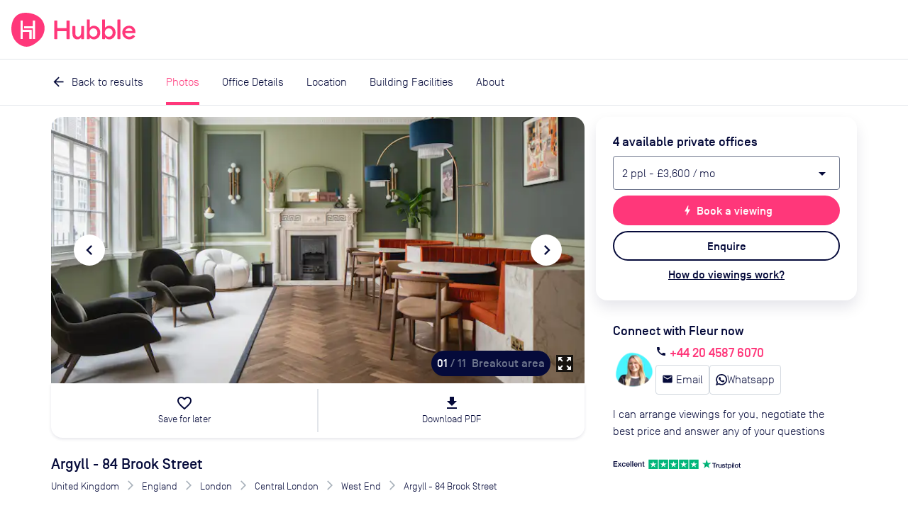

--- FILE ---
content_type: text/html; charset=utf-8
request_url: https://hubblehq.com/office-space/4429/argyll-84-brook-street?option=8767
body_size: 26800
content:
<!DOCTYPE html><html lang="en"><head><meta charSet="utf-8" data-next-head=""/><meta name="viewport" content="width=device-width" data-next-head=""/><title data-next-head="">Argyll - 84 Brook Street  | Rent this office space with Hubble</title><link href="https://hubblehq.com/office-space/4429/argyll-84-brook-street" rel="canonical" data-next-head=""/><meta content="Current office availability in Argyll - 84 Brook Street. Get discounts, expert advice and arrange a viewing with Hubble." name="description" data-next-head=""/><meta content="summary_large_image" name="twitter:card" data-next-head=""/><meta content="@Hubble" name="twitter:creator" data-next-head=""/><meta content="Current office availability in Argyll - 84 Brook Street. Get discounts, expert advice and arrange a viewing with Hubble." name="twitter:description" data-next-head=""/><meta content="https://hubble.imgix.net/listings/uploads/spaces/4429/84BrookStreet-Lounge.jpg?auto=format%2Ccompress&amp;h=600&amp;w=1120" name="twitter:image:src" data-next-head=""/><meta content="@Hubble" name="twitter:site" data-next-head=""/><meta content="Argyll - 84 Brook Street | Rent this office space with Hubble" name="twitter:title" data-next-head=""/><meta content="510790232" property="fb:admins" data-next-head=""/><meta content="568152729905087" property="fb:app_id" data-next-head=""/><meta content="Current office availability in Argyll - 84 Brook Street. Get discounts, expert advice and arrange a viewing with Hubble." property="og:description" data-next-head=""/><meta content="https://hubble.imgix.net/listings/uploads/spaces/4429/84BrookStreet-Lounge.jpg?auto=format%2Ccompress&amp;h=630&amp;w=1200" property="og:image" data-next-head=""/><meta content="en_GB" property="og:locale" data-next-head=""/><meta content="Hubble" property="og:site_name" data-next-head=""/><meta content="Argyll - 84 Brook Street | Rent this office space with Hubble" property="og:title" data-next-head=""/><meta content="website" property="og:type" data-next-head=""/><meta content="https://hubblehq.com/office-space/4429/argyll-84-brook-street" property="og:url" data-next-head=""/><link href="/static/apple-touch-icon.png" rel="apple-touch-icon" sizes="180x180"/><link href="/static/favicon-32x32.png" rel="icon" sizes="32x32" type="image/png"/><link href="/static/favicon-16x16.png" rel="icon" sizes="16x16" type="image/png"/><link href="/static/site.webmanifest" rel="manifest"/><link color="#FF377A" href="/static/safari-pinned-tab.svg" rel="mask-icon"/><meta content="no-referrer-when-downgrade" name="referrer"/><meta content="#050A3A" name="msapplication-TileColor"/><meta content="#FF377A" name="theme-color"/><meta content="black-translucent" name="apple-mobile-web-app-status-bar-style"/><link data-next-font="" rel="preconnect" href="/" crossorigin="anonymous"/><link rel="preload" href="/_next/static/css/69ba3e395b767fbd.css" as="style"/><meta name="sentry-trace" content="f604bb13d8839b3d5b531aeb8d6e401d-cffd8fd6b008c7cd"/><meta name="baggage" content="sentry-environment=production,sentry-public_key=a60979183684493c949c4a2164cb45dd,sentry-trace_id=f604bb13d8839b3d5b531aeb8d6e401d,sentry-org_id=18282"/><script>if (typeof window.hubbleFeatureFlags === 'undefined') window.hubbleFeatureFlags = [];</script><script async="" data-cfasync="false" defer="" type="text/javascript">!function(){var i="analytics",analytics=window[i]=window[i]||[];if(!analytics.initialize)if(analytics.invoked)window.console&&console.error&&console.error("Segment snippet included twice.");else{analytics.invoked=!0;analytics.methods=["trackSubmit","trackClick","trackLink","trackForm","pageview","identify","reset","group","track","ready","alias","debug","page","screen","once","off","on","addSourceMiddleware","addIntegrationMiddleware","setAnonymousId","addDestinationMiddleware","register"];analytics.factory=function(e){return function(){if(window[i].initialized)return window[i][e].apply(window[i],arguments);var n=Array.prototype.slice.call(arguments);if(["track","screen","alias","group","page","identify"].indexOf(e)>-1){var c=document.querySelector("link[rel='canonical']");n.push({__t:"bpc",c:c&&c.getAttribute("href")||void 0,p:location.pathname,u:location.href,s:location.search,t:document.title,r:document.referrer})}n.unshift(e);analytics.push(n);return analytics}};for(var n=0;n<analytics.methods.length;n++){var key=analytics.methods[n];analytics[key]=analytics.factory(key)}analytics.load=function(key,n){var t=document.createElement("script");t.type="text/javascript";t.async=!0;t.setAttribute("data-global-segment-analytics-key",i);t.src="https://cdn.segment.com/analytics.js/v1/" + key + "/analytics.min.js";var r=document.getElementsByTagName("script")[0];r.parentNode.insertBefore(t,r);analytics._loadOptions=n};analytics._writeKey="fPrmNEUzUK0T3uGD4FP1PBBaBBFixSwr";;analytics.SNIPPET_VERSION="5.2.0";


}}();</script><script>_linkedin_data_partner_id = "undefined"</script><script>
window.hubbleDataLayer = window.hubbleDataLayer || [];
function hubbleGtag() { hubbleDataLayer.push(arguments); }
hubbleGtag('consent', 'default', {
  ad_personalization: 'denied',
  ad_storage: 'denied',
  ad_user_data: 'denied',
  analytics_storage: 'denied',
  functionality_storage: 'denied',
  personalization_storage: 'denied',
  security_storage: 'granted', // Essential
});
hubbleDataLayer.push({'gtm.start': new Date().getTime(), 'event': 'gtm.js'});
</script><link rel="stylesheet" href="/_next/static/css/69ba3e395b767fbd.css" data-n-g=""/><noscript data-n-css=""></noscript><script defer="" noModule="" src="/_next/static/chunks/polyfills-42372ed130431b0a.js"></script><script src="/_next/static/chunks/webpack-ec469dbae29e65f2.js" defer=""></script><script src="/_next/static/chunks/framework-86d1b8ed507b4ee2.js" defer=""></script><script src="/_next/static/chunks/main-8e443e234cb95d20.js" defer=""></script><script src="/_next/static/chunks/pages/_app-fe370ee0f634506b.js" defer=""></script><script src="/_next/static/chunks/pages/office-space/%5BbuildingId%5D/%5Bslug%5D-612ea90cdf3543b9.js" defer=""></script><script src="/_next/static/hrZpQsFaOVDzZDpcdmrjJ/_buildManifest.js" defer=""></script><script src="/_next/static/hrZpQsFaOVDzZDpcdmrjJ/_ssgManifest.js" defer=""></script></head><body><link rel="preload" as="image" imageSrcSet="https://hubble.imgix.net/listings/uploads/spaces/4429/84BrookStreet-Lounge.jpg?auto=format%2Ccompress&amp;dpr=1&amp;q=30&amp;w=543 543w, https://hubble.imgix.net/listings/uploads/spaces/4429/84BrookStreet-Lounge.jpg?auto=format%2Ccompress&amp;dpr=2&amp;q=30&amp;w=543 1086w, https://hubble.imgix.net/listings/uploads/spaces/4429/84BrookStreet-Lounge.jpg?auto=format%2Ccompress&amp;dpr=1&amp;q=30&amp;w=768 768w, https://hubble.imgix.net/listings/uploads/spaces/4429/84BrookStreet-Lounge.jpg?auto=format%2Ccompress&amp;dpr=2&amp;q=30&amp;w=768 1536w, https://hubble.imgix.net/listings/uploads/spaces/4429/84BrookStreet-Lounge.jpg?auto=format%2Ccompress&amp;dpr=1&amp;q=30&amp;w=992 992w, https://hubble.imgix.net/listings/uploads/spaces/4429/84BrookStreet-Lounge.jpg?auto=format%2Ccompress&amp;dpr=2&amp;q=30&amp;w=992 1984w, https://hubble.imgix.net/listings/uploads/spaces/4429/84BrookStreet-Lounge.jpg?auto=format%2Ccompress&amp;dpr=1&amp;q=30&amp;w=1200 1200w, https://hubble.imgix.net/listings/uploads/spaces/4429/84BrookStreet-Lounge.jpg?auto=format%2Ccompress&amp;dpr=2&amp;q=30&amp;w=1200 2400w" imageSizes="(min-width: 768px) 656px, 100vw"/><link rel="preload" as="image" imageSrcSet="https://hubble.imgix.net/listings/uploads/spaces/4429/Lounge-84BrookStreet-Argyll-7.jpg?auto=format%2Ccompress&amp;dpr=1&amp;q=30&amp;w=543 543w, https://hubble.imgix.net/listings/uploads/spaces/4429/Lounge-84BrookStreet-Argyll-7.jpg?auto=format%2Ccompress&amp;dpr=2&amp;q=30&amp;w=543 1086w, https://hubble.imgix.net/listings/uploads/spaces/4429/Lounge-84BrookStreet-Argyll-7.jpg?auto=format%2Ccompress&amp;dpr=1&amp;q=30&amp;w=768 768w, https://hubble.imgix.net/listings/uploads/spaces/4429/Lounge-84BrookStreet-Argyll-7.jpg?auto=format%2Ccompress&amp;dpr=2&amp;q=30&amp;w=768 1536w, https://hubble.imgix.net/listings/uploads/spaces/4429/Lounge-84BrookStreet-Argyll-7.jpg?auto=format%2Ccompress&amp;dpr=1&amp;q=30&amp;w=992 992w, https://hubble.imgix.net/listings/uploads/spaces/4429/Lounge-84BrookStreet-Argyll-7.jpg?auto=format%2Ccompress&amp;dpr=2&amp;q=30&amp;w=992 1984w, https://hubble.imgix.net/listings/uploads/spaces/4429/Lounge-84BrookStreet-Argyll-7.jpg?auto=format%2Ccompress&amp;dpr=1&amp;q=30&amp;w=1200 1200w, https://hubble.imgix.net/listings/uploads/spaces/4429/Lounge-84BrookStreet-Argyll-7.jpg?auto=format%2Ccompress&amp;dpr=2&amp;q=30&amp;w=1200 2400w" imageSizes="(min-width: 768px) 656px, 100vw"/><link rel="preload" as="image" imageSrcSet="https://hubble.imgix.net/listings/uploads/spaces/4429/Kitchen_Lounge-84BrookStreet-Argyll-15.jpg?auto=format%2Ccompress&amp;dpr=1&amp;q=30&amp;w=543 543w, https://hubble.imgix.net/listings/uploads/spaces/4429/Kitchen_Lounge-84BrookStreet-Argyll-15.jpg?auto=format%2Ccompress&amp;dpr=2&amp;q=30&amp;w=543 1086w, https://hubble.imgix.net/listings/uploads/spaces/4429/Kitchen_Lounge-84BrookStreet-Argyll-15.jpg?auto=format%2Ccompress&amp;dpr=1&amp;q=30&amp;w=768 768w, https://hubble.imgix.net/listings/uploads/spaces/4429/Kitchen_Lounge-84BrookStreet-Argyll-15.jpg?auto=format%2Ccompress&amp;dpr=2&amp;q=30&amp;w=768 1536w, https://hubble.imgix.net/listings/uploads/spaces/4429/Kitchen_Lounge-84BrookStreet-Argyll-15.jpg?auto=format%2Ccompress&amp;dpr=1&amp;q=30&amp;w=992 992w, https://hubble.imgix.net/listings/uploads/spaces/4429/Kitchen_Lounge-84BrookStreet-Argyll-15.jpg?auto=format%2Ccompress&amp;dpr=2&amp;q=30&amp;w=992 1984w, https://hubble.imgix.net/listings/uploads/spaces/4429/Kitchen_Lounge-84BrookStreet-Argyll-15.jpg?auto=format%2Ccompress&amp;dpr=1&amp;q=30&amp;w=1200 1200w, https://hubble.imgix.net/listings/uploads/spaces/4429/Kitchen_Lounge-84BrookStreet-Argyll-15.jpg?auto=format%2Ccompress&amp;dpr=2&amp;q=30&amp;w=1200 2400w" imageSizes="(min-width: 768px) 656px, 100vw"/><link rel="preload" as="image" href="https://hubble.imgix.net/listings/uploads/landmarks/bond-street/central_ZaC2cO8.png"/><link rel="preload" as="image" href="https://hubble.imgix.net/listings/uploads/landmarks/bond-street/jubilee_mzvNk9D.png"/><link rel="preload" as="image" href="https://hubble.imgix.net/listings/uploads/landmarks/bond-street-station/Elizabeth_line_roundel.png"/><link rel="preload" as="image" href="https://hubble.imgix.net/listings/uploads/landmarks/marble-arch/central_C8JgQXS.png"/><link rel="preload" as="image" href="https://hubble.imgix.net/listings/uploads/landmarks/oxford-circus/bakerloo_DGkuZzI.png"/><link rel="preload" as="image" href="https://hubble.imgix.net/listings/uploads/landmarks/oxford-circus/central_XAddD86.png"/><link rel="preload" as="image" href="https://hubble.imgix.net/listings/uploads/landmarks/oxford-circus/victoria_PjL8LNY.png"/><div id="__next"><header class="NavBar_NavBar__dExpR" role="banner"><a class="NavBar_NavBar-logo__E1k1N" href="/"><div class="HubbleLogo_u-hideAboveSm__jN6WV"><svg aria-label="HubbleHQ" class="NavBar_NavBar-logo--hideOnMobile__wD5gB" role="img" viewBox="0 0 285 285" xmlns="http://www.w3.org/2000/svg" height="48" width="48" data-variant="brandPrimary"><path d="M270.84 86.14C248 26.19 177.82-.2 117.77 0 50.93.22 11.9 39.92 2.14 105.6-7 167.21 12.91 230.3 65.69 264.29c58.17 37.46 104.61 20.5 162.83-28.95 41.96-35.63 62.25-96.94 42.32-149.2zM169.13 217a2.462 2.462 0 0 1-2.44 2.44h-12.24c-1.34 0-2.445-1.1-2.45-2.44v-54.1a2.451 2.451 0 0 0-2.44-2.44H98a2.451 2.451 0 0 0-2.44 2.44v54.6c0 1.34-1.1 2.445-2.44 2.45H80.89a2.462 2.462 0 0 1-2.44-2.45V67.14c0-1.34 1.1-2.445 2.44-2.45h12.23a2.462 2.462 0 0 1 2.44 2.45v73.74c0 1.34 1.1 2.445 2.44 2.45h68.68a2.462 2.462 0 0 1 2.44 2.45zm28.64.47c0 1.34-1.1 2.445-2.44 2.45h-12.24a2.462 2.462 0 0 1-2.44-2.45v-84.22a2.462 2.462 0 0 0-2.44-2.44h-68.83a2.462 2.462 0 0 1-2.44-2.44v-12.24a2.451 2.451 0 0 1 2.44-2.44h68.82a2.462 2.462 0 0 0 2.44-2.45v-44.1c0-1.34 1.1-2.445 2.44-2.45h12.23a2.462 2.462 0 0 1 2.44 2.45z" fill="currentColor"></path><path d="M93.12 219.95H80.89a2.462 2.462 0 0 1-2.44-2.45V67.14c0-1.34 1.1-2.445 2.44-2.45h12.23a2.462 2.462 0 0 1 2.44 2.45v73.74c0 1.34 1.1 2.445 2.44 2.45h68.68a2.462 2.462 0 0 1 2.44 2.45l.01 71.22a2.462 2.462 0 0 1-2.44 2.44h-12.24c-1.34 0-2.445-1.1-2.45-2.44v-54.1a2.452 2.452 0 0 0-2.44-2.44H98a2.452 2.452 0 0 0-2.44 2.44v54.6a2.462 2.462 0 0 1-2.44 2.45zm102.21-.03h-12.24a2.462 2.462 0 0 1-2.44-2.45v-84.22a2.462 2.462 0 0 0-2.44-2.44h-68.83a2.462 2.462 0 0 1-2.44-2.44v-12.24a2.451 2.451 0 0 1 2.44-2.44h68.82a2.462 2.462 0 0 0 2.44-2.45v-44.1c0-1.34 1.1-2.445 2.44-2.45h12.23a2.462 2.462 0 0 1 2.44 2.45l.02 150.33a2.462 2.462 0 0 1-2.44 2.45z" fill="#FFF"></path></svg></div><div class="HubbleLogo_u-hideBelowSm__6dcK_"><svg viewBox="0 0 1165 285" xmlns="http://www.w3.org/2000/svg" height="48" class="NavBar_NavBar-logo--hideOnMobile__wD5gB" data-variant="brandPrimary"><title>HubbleHQ</title><path d="M270.84 86.14C248 26.19 177.82-.2 117.77 0 50.93.22 11.9 39.92 2.14 105.6-7 167.21 12.91 230.3 65.69 264.29c58.17 37.46 104.61 20.5 162.83-28.95 41.96-35.63 62.25-96.94 42.32-149.2zM169.13 217a2.462 2.462 0 0 1-2.44 2.44h-12.24c-1.34 0-2.445-1.1-2.45-2.44v-54.1a2.451 2.451 0 0 0-2.44-2.44H98a2.451 2.451 0 0 0-2.44 2.44v54.6c0 1.34-1.1 2.445-2.44 2.45H80.89a2.462 2.462 0 0 1-2.44-2.45V67.14c0-1.34 1.1-2.445 2.44-2.45h12.23a2.462 2.462 0 0 1 2.44 2.45v73.74c0 1.34 1.1 2.445 2.44 2.45h68.68a2.462 2.462 0 0 1 2.44 2.45zm28.64.47c0 1.34-1.1 2.445-2.44 2.45h-12.24a2.462 2.462 0 0 1-2.44-2.45v-84.22a2.462 2.462 0 0 0-2.44-2.44h-68.83a2.462 2.462 0 0 1-2.44-2.44v-12.24a2.451 2.451 0 0 1 2.44-2.44h68.82a2.462 2.462 0 0 0 2.44-2.45v-44.1c0-1.34 1.1-2.445 2.44-2.45h12.23a2.462 2.462 0 0 1 2.44 2.45z" fill="currentColor"></path><path d="M93.12 219.95H80.89a2.462 2.462 0 0 1-2.44-2.45V67.14c0-1.34 1.1-2.445 2.44-2.45h12.23a2.462 2.462 0 0 1 2.44 2.45v73.74c0 1.34 1.1 2.445 2.44 2.45h68.68a2.462 2.462 0 0 1 2.44 2.45l.01 71.22a2.462 2.462 0 0 1-2.44 2.44h-12.24c-1.34 0-2.445-1.1-2.45-2.44v-54.1a2.452 2.452 0 0 0-2.44-2.44H98a2.452 2.452 0 0 0-2.44 2.44v54.6a2.462 2.462 0 0 1-2.44 2.45zm102.21-.03h-12.24a2.462 2.462 0 0 1-2.44-2.45v-84.22a2.462 2.462 0 0 0-2.44-2.44h-68.83a2.462 2.462 0 0 1-2.44-2.44v-12.24a2.451 2.451 0 0 1 2.44-2.44h68.82a2.462 2.462 0 0 0 2.44-2.45v-44.1c0-1.34 1.1-2.445 2.44-2.45h12.23a2.462 2.462 0 0 1 2.44 2.45l.02 150.33a2.462 2.462 0 0 1-2.44 2.45z" fill="#FFF"></path><path d="M484.8,64.8h-18.9c-1.9,0-3.4,1.5-3.4,3.4V126c0,1.9-1.5,3.4-3.4,3.4h-70.3c-1.9,0-3.4-1.5-3.4-3.4V68.2 c0-1.9-1.5-3.4-3.4-3.4h-18.9c-1.9,0-3.4,1.5-3.4,3.4v149.2c0,1.9,1.5,3.4,3.4,3.4H382c1.9,0,3.4-1.5,3.4-3.4v-60.2 c0-1.9,1.5-3.4,3.4-3.4h70.3c1.9,0,3.4,1.5,3.4,3.4v60.2c0,1.9,1.5,3.4,3.4,3.4h18.9c1.9,0,3.4-1.5,3.4-3.4V68.2 C488.2,66.4,486.7,64.8,484.8,64.8L484.8,64.8z M605.6,111h-17.4c-1.9,0-3.4,1.5-3.4,3.4V165c0,23.5-11.2,36-26.8,36 c-14.1,0-22-10.8-22-28.3v-58.3c0-1.9-1.5-3.4-3.4-3.4h-17.3c-1.9,0-3.4,1.5-3.4,3.4v62.3c0,28.1,15.6,46.4,40.9,46.4 c14.1,0,25.7-6.1,32.1-17.1v11.5c0,1.9,1.5,3.4,3.4,3.4h17.4c1.9,0,3.4-1.5,3.4-3.4V114.4C609,112.5,607.4,111,605.6,111z  M692.2,108.8c-15.8,0-29.2,8.1-35.4,16.9V59.5c0-1.9-1.5-3.4-3.4-3.4h-17.4c-1.9,0-3.4,1.5-3.4,3.4v158c0,1.9,1.5,3.4,3.4,3.4h17.4 c1.9,0,3.4-1.5,3.4-3.4v-11.3c6.1,8.8,19.6,16.9,35.4,16.9c30.1,0,53-25.7,53-57.1S722.3,108.8,692.2,108.8z M687.9,201.1 c-19.6,0-33-15.4-33-35.1s13.4-35.2,33-35.2c19.3,0,32.7,15.4,32.7,35.2S707.2,201.1,687.9,201.1z M820.6,108.8 c-15.8,0-29.2,8.1-35.4,16.9V59.5c0-1.9-1.5-3.4-3.4-3.4h-17.4c-1.9,0-3.4,1.5-3.4,3.4v158c0,1.9,1.5,3.4,3.4,3.4h17.4 c1.9,0,3.4-1.5,3.4-3.4v-11.3c6.2,8.8,19.5,16.9,35.4,16.9c30.1,0,53-25.7,53-57.1S850.7,108.8,820.6,108.8z M816.2,201.1 c-19.6,0-33-15.4-33-35.1s13.4-35.2,33-35.2c19.3,0,32.7,15.4,32.7,35.2S835.5,201.1,816.2,201.1z M910.1,56h-17.4 c-1.9,0-3.4,1.5-3.4,3.4v158c0,1.9,1.5,3.4,3.4,3.4h17.4c1.9,0,3.4-1.5,3.4-3.4v-158C913.5,57.5,912,56,910.1,56z M1039.8,163.3 c0-35.4-24.2-54.5-53-54.5c-33.4,0-57.4,24.9-57.3,57.2c0.1,33,28.5,58.6,61.5,56.9c19.6-1,34.6-9.5,44.1-22.6 c0.4-0.6,0.6-1.3,0.6-2c0-1.1-0.5-2.1-1.4-2.8l-12.9-9.2c-1.5-1.1-3.6-0.7-4.7,0.8c-6,8.2-15.7,13.9-29.6,13.9 c-18.2,0-32.7-11.9-33.8-29.9h81.5c2.7,0,5-2.2,5-4.9C1039.8,165.2,1039.8,164.3,1039.8,163.3L1039.8,163.3z M954.4,153.6 c3.3-16.3,17.6-24.4,31.6-24.4s26.8,8.6,29.4,24.4H954.4z" fill="currentColor"></path></svg></div><svg aria-label="HubbleHQ" class="NavBar_NavBar-logo--hideOnDesktop__apEQy" role="img" viewBox="0 0 285 285" xmlns="http://www.w3.org/2000/svg" height="48" width="48" data-variant="brandPrimary" color="currentColor"><path d="M270.84 86.14C248 26.19 177.82-.2 117.77 0 50.93.22 11.9 39.92 2.14 105.6-7 167.21 12.91 230.3 65.69 264.29c58.17 37.46 104.61 20.5 162.83-28.95 41.96-35.63 62.25-96.94 42.32-149.2zM169.13 217a2.462 2.462 0 0 1-2.44 2.44h-12.24c-1.34 0-2.445-1.1-2.45-2.44v-54.1a2.451 2.451 0 0 0-2.44-2.44H98a2.451 2.451 0 0 0-2.44 2.44v54.6c0 1.34-1.1 2.445-2.44 2.45H80.89a2.462 2.462 0 0 1-2.44-2.45V67.14c0-1.34 1.1-2.445 2.44-2.45h12.23a2.462 2.462 0 0 1 2.44 2.45v73.74c0 1.34 1.1 2.445 2.44 2.45h68.68a2.462 2.462 0 0 1 2.44 2.45zm28.64.47c0 1.34-1.1 2.445-2.44 2.45h-12.24a2.462 2.462 0 0 1-2.44-2.45v-84.22a2.462 2.462 0 0 0-2.44-2.44h-68.83a2.462 2.462 0 0 1-2.44-2.44v-12.24a2.451 2.451 0 0 1 2.44-2.44h68.82a2.462 2.462 0 0 0 2.44-2.45v-44.1c0-1.34 1.1-2.445 2.44-2.45h12.23a2.462 2.462 0 0 1 2.44 2.45z" fill="currentColor"></path><path d="M93.12 219.95H80.89a2.462 2.462 0 0 1-2.44-2.45V67.14c0-1.34 1.1-2.445 2.44-2.45h12.23a2.462 2.462 0 0 1 2.44 2.45v73.74c0 1.34 1.1 2.445 2.44 2.45h68.68a2.462 2.462 0 0 1 2.44 2.45l.01 71.22a2.462 2.462 0 0 1-2.44 2.44h-12.24c-1.34 0-2.445-1.1-2.45-2.44v-54.1a2.452 2.452 0 0 0-2.44-2.44H98a2.452 2.452 0 0 0-2.44 2.44v54.6a2.462 2.462 0 0 1-2.44 2.45zm102.21-.03h-12.24a2.462 2.462 0 0 1-2.44-2.45v-84.22a2.462 2.462 0 0 0-2.44-2.44h-68.83a2.462 2.462 0 0 1-2.44-2.44v-12.24a2.451 2.451 0 0 1 2.44-2.44h68.82a2.462 2.462 0 0 0 2.44-2.45v-44.1c0-1.34 1.1-2.445 2.44-2.45h12.23a2.462 2.462 0 0 1 2.44 2.45l.02 150.33a2.462 2.462 0 0 1-2.44 2.45z" fill="#FFF"></path></svg></a><div class="NavBar_NavBar-accessory__gBW_Y"><div class="SiteNavigation_SiteNavigation-accessoryContainer__rGckM"></div></div><nav aria-label="Main Navigation" class="NavigationList_NavigationList__fAXfJ NavigationList_NavigationList--loading__fZEVf"><button class="HamburgerButton_HamburgerButton__P1mYl" title="Close main navigation menu" aria-expanded="false" aria-haspopup="true" type="submit"><span></span><span></span><span></span></button><ul aria-hidden="true" aria-label="Main Navigation Items" class="NavigationList_NavigationList-list__hURS9" data-testid="Navigation"><li aria-label="Solutions" class="NavBarMenuItem_NavBarMenuItem__ioP_o"><button class="NavBarMenuItem_NavBarMenuItem-button__RW1gE" data-testid="Solutions main nav item" title="open Solutions menu" aria-expanded="false" aria-haspopup="true" type="submit">Solutions<i aria-hidden="true" class="material-icons NavBarMenuItem_NavBarMenuItem-icon__Wnxig">expand_more</i></button><div aria-hidden="true" class="MegaMenu_MegaMenu__4EkZS"><div class="Section_Section__LpTAF Section_Section--lgBreakpoint__jywy6 Section_Section--maxWidth__geKKD" style="--Section--horizontalPadding:var(--space-md);--Section--verticalPadding:var(--space-lg)"><div class="Grid_Grid__BXqpA Grid_Grid--lg__NfVWs Grid_Grid--gap__ywtXD" style="--grid-gap-x:var(--space-md);--grid-gap-y:var(--space-lg)"><div class="Grid_GridItem__DHhWr Grid_GridItem--lg__OrAuX" style="--GridItem-columnEnd:span 2;--GridItem-columnStart:auto;--GridItem-rowEnd:span 1;--GridItem-rowStart:auto"><h4 class="Heading_Heading__BzmIU" style="--Heading-defaultType:var(--font-style-title-3)">Office Space</h4></div><div class="Grid_GridItem__DHhWr Grid_GridItem--lg__OrAuX" style="--GridItem-columnEnd:span 3;--GridItem-columnStart:auto;--GridItem-rowEnd:auto;--GridItem-rowStart:2"><ul class="UnstyledList_UnstyledList__SB3r3"><li><a href="/full-time-office-enquiry?source=navBar"><span class="TextWithIcon_TextWithIcon__nES1a TextWithIcon_TextWithIcon--content1__ajBAw"><span> <b>Private offices</b></span><span><i style="--TextWithIcon-iconColor:var(--color-null)" class="material-icons TextWithIcon_TextWithIcon-icon__lmVtj TextWithIcon_TextWithIcon--iconPositionRight__Q6uIH TextWithIcon_TextWithIcon--iconSizeLg__78fy0 TextWithIcon_TextWithIcon--marginBottom__kU2Dd">chevron_right</i></span></span><div class="VerticalSpacing_VerticalSpacing--sm__YEU8T"></div><p class="Paragraph_Paragraph__uO7_B Paragraph_Paragraph--content2__adC44">Permanent offices for your team with flexible contracts</p></a><div class="VerticalSpacing_VerticalSpacing--lg__Hsiq6"></div></li><li><a href="/part-time-offices"><span class="TextWithIcon_TextWithIcon__nES1a TextWithIcon_TextWithIcon--content1__ajBAw"><span> <b>Part-time offices</b></span><span><i style="--TextWithIcon-iconColor:var(--color-null)" class="material-icons TextWithIcon_TextWithIcon-icon__lmVtj TextWithIcon_TextWithIcon--iconPositionRight__Q6uIH TextWithIcon_TextWithIcon--iconSizeLg__78fy0 TextWithIcon_TextWithIcon--marginBottom__kU2Dd">chevron_right</i></span></span><div class="VerticalSpacing_VerticalSpacing--sm__YEU8T"></div><p class="Paragraph_Paragraph__uO7_B Paragraph_Paragraph--content2__adC44">Your own office 1-3 days per week, up to 75% cheaper than a full-time office</p></a><div class="VerticalSpacing_VerticalSpacing--lg__Hsiq6"></div></li></ul></div><div class="Grid_GridItem__DHhWr Grid_GridItem--lg__OrAuX" style="--GridItem-columnEnd:span 2;--GridItem-columnStart:5;--GridItem-rowEnd:span 1;--GridItem-rowStart:auto"><h4 class="Heading_Heading__BzmIU" style="--Heading-defaultType:var(--font-style-title-3)">On-Demand</h4></div><div class="Grid_GridItem__DHhWr Grid_GridItem--lg__OrAuX" style="--GridItem-columnEnd:span 2;--GridItem-columnStart:5;--GridItem-rowEnd:auto;--GridItem-rowStart:2"><ul class="UnstyledList_UnstyledList__SB3r3"><li><a href="/meeting-rooms"><span class="TextWithIcon_TextWithIcon__nES1a TextWithIcon_TextWithIcon--content1__ajBAw"><span> <b>Meeting rooms</b></span><span><i style="--TextWithIcon-iconColor:var(--color-null)" class="material-icons TextWithIcon_TextWithIcon-icon__lmVtj TextWithIcon_TextWithIcon--iconPositionRight__Q6uIH TextWithIcon_TextWithIcon--iconSizeLg__78fy0 TextWithIcon_TextWithIcon--marginBottom__kU2Dd">chevron_right</i></span></span></a><div class="VerticalSpacing_VerticalSpacing--lg__Hsiq6"></div></li><li><a href="/private-day-offices"><span class="TextWithIcon_TextWithIcon__nES1a TextWithIcon_TextWithIcon--content1__ajBAw"><span> <b>Day offices</b></span><span><i style="--TextWithIcon-iconColor:var(--color-null)" class="material-icons TextWithIcon_TextWithIcon-icon__lmVtj TextWithIcon_TextWithIcon--iconPositionRight__Q6uIH TextWithIcon_TextWithIcon--iconSizeLg__78fy0 TextWithIcon_TextWithIcon--marginBottom__kU2Dd">chevron_right</i></span></span></a><div class="VerticalSpacing_VerticalSpacing--lg__Hsiq6"></div></li><li><a href="/coworking/london"><span class="TextWithIcon_TextWithIcon__nES1a TextWithIcon_TextWithIcon--content1__ajBAw"><span> <b>Coworking passes</b></span><span><i style="--TextWithIcon-iconColor:var(--color-null)" class="material-icons TextWithIcon_TextWithIcon-icon__lmVtj TextWithIcon_TextWithIcon--iconPositionRight__Q6uIH TextWithIcon_TextWithIcon--iconSizeLg__78fy0 TextWithIcon_TextWithIcon--marginBottom__kU2Dd">chevron_right</i></span></span></a><div class="VerticalSpacing_VerticalSpacing--sm__YEU8T"></div></li></ul></div><div class="Grid_GridItem__DHhWr Grid_GridItem--lg__OrAuX" style="--GridItem-columnEnd:span 3;--GridItem-columnStart:auto;--GridItem-rowEnd:auto;--GridItem-rowStart:2"><a href="/pass"><span class="TextWithIcon_TextWithIcon__nES1a TextWithIcon_TextWithIcon--content1__ajBAw"><span> <b>Monthly plans</b></span><span><i style="--TextWithIcon-iconColor:var(--color-null)" class="material-icons TextWithIcon_TextWithIcon-icon__lmVtj TextWithIcon_TextWithIcon--iconPositionRight__Q6uIH TextWithIcon_TextWithIcon--iconSizeLg__78fy0 TextWithIcon_TextWithIcon--marginBottom__kU2Dd">chevron_right</i></span></span><div class="VerticalSpacing_VerticalSpacing--sm__YEU8T"></div><p class="Paragraph_Paragraph__uO7_B Paragraph_Paragraph--content2__adC44">Save up to 30% per booking with Hubble On-Demand monthly plans</p><div class="VerticalSpacing_VerticalSpacing--sm__YEU8T"></div></a></div><div class="Grid_GridItem__DHhWr Grid_GridItem--lg__OrAuX" style="--GridItem-columnEnd:span 4;--GridItem-columnStart:10;--GridItem-rowEnd:span 3;--GridItem-rowStart:1"><div class="SolutionsMenuContent_SolutionsMenuContent-featuredContentBackground__2VlM_"><div class="SolutionsMenuContent_SolutionsMenuContent-featuredContent__T_sS9"><span class="Heading_Heading__BzmIU" style="--Heading-defaultType:var(--font-style-content-3)"><b>Featured</b></span><div class="VerticalSpacing_VerticalSpacing--sm__YEU8T"></div><ul class="UnstyledList_UnstyledList__SB3r3"><li><a class="Link_Link__Ounas" href="/blog/how-to-rent-office-space-complete-guide"><article class="panel_Panel__Zegrg Card_Card__i_QXc FeaturedCard_FeaturedCard__Afr5j" data-variant="borderless"><div class="Card_Card-image__A5yqH FeaturedCard_FeaturedCard-image__JYUvk"><img alt="The ultimate guide to moving offices" loading="lazy" width="200" height="158" decoding="async" data-nimg="1" style="color:transparent;object-fit:cover;object-position:left" srcSet="https://hubble.imgix.net/site/navigation/solutions/ultimate-guide-to-moving-offices.png?auto=format%2Ccompress&amp;fit=max&amp;q=50&amp;w=256 1x, https://hubble.imgix.net/site/navigation/solutions/ultimate-guide-to-moving-offices.png?auto=format%2Ccompress&amp;fit=max&amp;q=50&amp;w=543 2x" src="https://hubble.imgix.net/site/navigation/solutions/ultimate-guide-to-moving-offices.png?auto=format%2Ccompress&amp;fit=max&amp;q=50&amp;w=543"/></div><div class="Card_Card-content__ehq5I"><div class="FeaturedCard_FeaturedCard-innerContent__uj0D0"><span class="u-typographySmallLabel">Guide</span><div class="VerticalSpacing_VerticalSpacing--xs__o2qgc"></div><p class="Paragraph_Paragraph__uO7_B Paragraph_Paragraph--content2__adC44 Paragraph_Paragraph--marginless__dqFMA"><b>The ultimate guide to moving offices</b></p><div class="VerticalSpacing_VerticalSpacing--xs__o2qgc"></div><div class="FeaturedCard_FeaturedCard-ctaAlign__OyxyA"><span class="TextWithIcon_TextWithIcon__nES1a TextWithIcon_TextWithIcon--content1__ajBAw TextWithIcon_TextWithIcon--colorBrandPrimary__Hm72n"><span> <strong style="font-size:14px">Get the guide</strong></span><span><i style="--TextWithIcon-iconColor:var(--color-null)" class="material-icons TextWithIcon_TextWithIcon-icon__lmVtj TextWithIcon_TextWithIcon--iconPositionRight__Q6uIH TextWithIcon_TextWithIcon--iconSizeLg__78fy0 TextWithIcon_TextWithIcon--marginBottom__kU2Dd">chevron_right</i></span></span></div></div></div></article></a><div class="VerticalSpacing_VerticalSpacing--lg__Hsiq6"></div></li><li><a class="Link_Link__Ounas" href="/blog/office-space-calculator"><article class="panel_Panel__Zegrg Card_Card__i_QXc FeaturedCard_FeaturedCard__Afr5j" data-variant="borderless"><div class="Card_Card-image__A5yqH FeaturedCard_FeaturedCard-image__JYUvk"><img alt="Communal office space" loading="lazy" width="200" height="158" decoding="async" data-nimg="1" style="color:transparent;object-fit:cover;object-position:left" srcSet="https://hubble.imgix.net/site/navigation/solutions/calculator.jpg?auto=format%2Ccompress&amp;fit=max&amp;q=50&amp;w=256 1x, https://hubble.imgix.net/site/navigation/solutions/calculator.jpg?auto=format%2Ccompress&amp;fit=max&amp;q=50&amp;w=543 2x" src="https://hubble.imgix.net/site/navigation/solutions/calculator.jpg?auto=format%2Ccompress&amp;fit=max&amp;q=50&amp;w=543"/></div><div class="Card_Card-content__ehq5I"><div class="FeaturedCard_FeaturedCard-innerContent__uj0D0"><span class="u-typographySmallLabel">Tools</span><div class="VerticalSpacing_VerticalSpacing--xs__o2qgc"></div><p class="Paragraph_Paragraph__uO7_B Paragraph_Paragraph--content2__adC44 Paragraph_Paragraph--marginless__dqFMA"><b>The ultimate office cost calculator</b></p><div class="VerticalSpacing_VerticalSpacing--xs__o2qgc"></div><div class="FeaturedCard_FeaturedCard-ctaAlign__OyxyA"><span class="TextWithIcon_TextWithIcon__nES1a TextWithIcon_TextWithIcon--content1__ajBAw TextWithIcon_TextWithIcon--colorBrandPrimary__Hm72n"><span> <strong style="font-size:14px">Read more</strong></span><span><i style="--TextWithIcon-iconColor:var(--color-null)" class="material-icons TextWithIcon_TextWithIcon-icon__lmVtj TextWithIcon_TextWithIcon--iconPositionRight__Q6uIH TextWithIcon_TextWithIcon--iconSizeLg__78fy0 TextWithIcon_TextWithIcon--marginBottom__kU2Dd">chevron_right</i></span></span></div></div></div></article></a></li></ul></div></div></div></div></div></div></li><li aria-label="Locations" class="NavBarMenuItem_NavBarMenuItem__ioP_o"><button class="NavBarMenuItem_NavBarMenuItem-button__RW1gE" data-testid="Locations main nav item" title="open Locations menu" aria-expanded="false" aria-haspopup="true" type="submit">Locations<i aria-hidden="true" class="material-icons NavBarMenuItem_NavBarMenuItem-icon__Wnxig">expand_more</i></button><div aria-hidden="true" class="MegaMenu_MegaMenu__4EkZS"><div class="Section_Section__LpTAF Section_Section--lgBreakpoint__jywy6 Section_Section--maxWidth__geKKD" style="--Section--horizontalPadding:var(--space-md);--Section--verticalPadding:var(--space-lg)"><div class="Grid_Grid__BXqpA Grid_Grid--lg__NfVWs Grid_Grid--gap__ywtXD" style="--grid-gap-x:var(--space-md);--grid-gap-y:var(--space-lg)"><div class="Grid_GridItem__DHhWr Grid_GridItem--lg__OrAuX" style="--GridItem-columnEnd:span 6;--GridItem-columnStart:auto;--GridItem-rowEnd:auto;--GridItem-rowStart:auto"><p class="Paragraph_Paragraph__uO7_B Paragraph_Paragraph--content2__adC44 Paragraph_Paragraph--marginless__dqFMA">Top locations with workspaces you can<br/><b>book by the hour or day</b></p><div class="VerticalSpacing_VerticalSpacing--md__WvY9i"></div><div class="Grid_Grid__BXqpA Grid_Grid--md__BKESJ Grid_Grid--gap__ywtXD" style="--grid-gap-x:var(--space-md);--grid-gap-y:var(--space-lg)"><div class="Grid_GridItem__DHhWr Grid_GridItem--md__UClM3" style="--GridItem-columnEnd:span 4;--GridItem-columnStart:auto;--GridItem-rowEnd:auto;--GridItem-rowStart:auto"><div aria-label="UK"><h3 class="Heading_Heading__BzmIU" style="--Heading-defaultType:var(--font-style-content-2)"><b>UK</b></h3><div class="VerticalSpacing_VerticalSpacing--sm__YEU8T"></div><ul class="UnstyledList_UnstyledList__SB3r3 AreaItem_AreaItem-list__9_In_"><li class="LocationItem_LocationItem-item__Uo__g"><a class="LocationItem_LocationItem-link__kdbwB" href="/coworking/birmingham">Birmingham</a></li><li class="LocationItem_LocationItem-item__Uo__g"><a class="LocationItem_LocationItem-link__kdbwB" href="/coworking/brighton-and-hove">Brighton</a></li><li class="LocationItem_LocationItem-item__Uo__g"><a class="LocationItem_LocationItem-link__kdbwB" href="/coworking/united-kingdom/bristol">Bristol</a></li><li class="LocationItem_LocationItem-item__Uo__g"><a class="LocationItem_LocationItem-link__kdbwB" href="/coworking/united-kingdom/cambridge">Cambridge</a></li><li class="LocationItem_LocationItem-item__Uo__g"><a class="LocationItem_LocationItem-link__kdbwB" href="/coworking/edinburgh">Edinburgh</a></li><li class="LocationItem_LocationItem-item__Uo__g"><a class="LocationItem_LocationItem-link__kdbwB" href="/coworking/united-kingdom/leeds">Leeds</a></li><li class="LocationItem_LocationItem-item__Uo__g"><a class="LocationItem_LocationItem-link__kdbwB" href="/coworking/london">London</a></li><li class="LocationItem_LocationItem-item__Uo__g"><a class="LocationItem_LocationItem-link__kdbwB" href="/coworking/manchester">Manchester</a></li><li class="LocationItem_LocationItem-item__Uo__g"><a class="LocationItem_LocationItem-link__kdbwB" href="/coworking/united-kingdom/oxford">Oxford</a></li><li class="LocationItem_LocationItem-item__Uo__g"><a class="LocationItem_LocationItem-link__kdbwB" href="/coworking/united-kingdom/reading">Reading</a></li></ul><div class="VerticalSpacing_VerticalSpacing--md__WvY9i"></div><div class="AreaItem_AreaItem-link___x032"><a class="Link_Link__Ounas" href="/coworking/united-kingdom"><span class="TextWithIcon_TextWithIcon__nES1a TextWithIcon_TextWithIcon--content3__YGD0t"><span> <b>View all <!-- -->UK</b></span><span><i style="--TextWithIcon-iconColor:var(--color-null)" class="material-icons TextWithIcon_TextWithIcon-icon__lmVtj TextWithIcon_TextWithIcon--iconPositionRight__Q6uIH TextWithIcon_TextWithIcon--iconSizeSm__y6emQ TextWithIcon_TextWithIcon--marginBottom__kU2Dd">chevron_right</i></span></span></a></div></div><div class="VerticalSpacing_VerticalSpacing--lg__Hsiq6"></div></div><div class="Grid_GridItem__DHhWr Grid_GridItem--md__UClM3" style="--GridItem-columnEnd:span 4;--GridItem-columnStart:auto;--GridItem-rowEnd:auto;--GridItem-rowStart:auto"><div aria-label="Europe"><h3 class="Heading_Heading__BzmIU" style="--Heading-defaultType:var(--font-style-content-2)"><b>Europe</b></h3><div class="VerticalSpacing_VerticalSpacing--sm__YEU8T"></div><ul class="UnstyledList_UnstyledList__SB3r3 AreaItem_AreaItem-list__9_In_"><li class="LocationItem_LocationItem-item__Uo__g"><a class="LocationItem_LocationItem-link__kdbwB" href="/coworking/berlin">Berlin</a></li><li class="LocationItem_LocationItem-item__Uo__g"><a class="LocationItem_LocationItem-link__kdbwB" href="/coworking/bucharest">Bucharest</a></li><li class="LocationItem_LocationItem-item__Uo__g"><a class="LocationItem_LocationItem-link__kdbwB" href="/coworking/budapest">Budapest</a></li><li class="LocationItem_LocationItem-item__Uo__g"><a class="LocationItem_LocationItem-link__kdbwB" href="/coworking/brussels">Brussels</a></li><li class="LocationItem_LocationItem-item__Uo__g"><a class="LocationItem_LocationItem-link__kdbwB" href="/coworking/dublin">Dublin</a></li><li class="LocationItem_LocationItem-item__Uo__g"><a class="LocationItem_LocationItem-link__kdbwB" href="/coworking/lisbon">Lisbon</a></li><li class="LocationItem_LocationItem-item__Uo__g"><a class="LocationItem_LocationItem-link__kdbwB" href="/coworking/madrid">Madrid</a></li><li class="LocationItem_LocationItem-item__Uo__g"><a class="LocationItem_LocationItem-link__kdbwB" href="/coworking/paris">Paris</a></li><li class="LocationItem_LocationItem-item__Uo__g"><a class="LocationItem_LocationItem-link__kdbwB" href="/coworking/prague">Prague</a></li><li class="LocationItem_LocationItem-item__Uo__g"><a class="LocationItem_LocationItem-link__kdbwB" href="/coworking/vienna">Vienna</a></li></ul></div><div class="VerticalSpacing_VerticalSpacing--lg__Hsiq6"></div></div><div class="Grid_GridItem__DHhWr Grid_GridItem--md__UClM3" style="--GridItem-columnEnd:span 4;--GridItem-columnStart:auto;--GridItem-rowEnd:auto;--GridItem-rowStart:auto"><div aria-label="Worldwide"><h3 class="Heading_Heading__BzmIU" style="--Heading-defaultType:var(--font-style-content-2)"><b>Worldwide</b></h3><div class="VerticalSpacing_VerticalSpacing--sm__YEU8T"></div><ul class="UnstyledList_UnstyledList__SB3r3 AreaItem_AreaItem-list__9_In_"><li class="LocationItem_LocationItem-item__Uo__g"><a class="LocationItem_LocationItem-link__kdbwB" href="/coworking/united-states/austin">Austin</a></li><li class="LocationItem_LocationItem-item__Uo__g"><a class="LocationItem_LocationItem-link__kdbwB" href="/coworking/lagos">Lagos</a></li><li class="LocationItem_LocationItem-item__Uo__g"><a class="LocationItem_LocationItem-link__kdbwB" href="/coworking/los-angeles">Los Angeles</a></li><li class="LocationItem_LocationItem-item__Uo__g"><a class="LocationItem_LocationItem-link__kdbwB" href="/coworking/melbourne">Melbourne</a></li><li class="LocationItem_LocationItem-item__Uo__g"><a class="LocationItem_LocationItem-link__kdbwB" href="/coworking/mexico-city">Mexico City</a></li><li class="LocationItem_LocationItem-item__Uo__g"><a class="LocationItem_LocationItem-link__kdbwB" href="/coworking/nairobi">Nairobi</a></li><li class="LocationItem_LocationItem-item__Uo__g"><a class="LocationItem_LocationItem-link__kdbwB" href="/coworking/united-states/new-york">New York</a></li><li class="LocationItem_LocationItem-item__Uo__g"><a class="LocationItem_LocationItem-link__kdbwB" href="/coworking/san-francisco">San Francisco</a></li><li class="LocationItem_LocationItem-item__Uo__g"><a class="LocationItem_LocationItem-link__kdbwB" href="/coworking/tel-aviv">Tel Aviv</a></li><li class="LocationItem_LocationItem-item__Uo__g"><a class="LocationItem_LocationItem-link__kdbwB" href="/coworking/toronto">Toronto</a></li></ul></div><div class="VerticalSpacing_VerticalSpacing--lg__Hsiq6"></div></div></div></div><div class="Grid_GridItem__DHhWr Grid_GridItem--lg__OrAuX" style="--GridItem-columnEnd:span 6;--GridItem-columnStart:auto;--GridItem-rowEnd:auto;--GridItem-rowStart:auto"><div class="LocationMenuContent_LocationMenuContent-border__G_azS"><p class="Paragraph_Paragraph__uO7_B Paragraph_Paragraph--content2__adC44 Paragraph_Paragraph--marginless__dqFMA">Top locations with workspaces you can<br/><b>rent by the month</b></p><div class="VerticalSpacing_VerticalSpacing--md__WvY9i"></div><div class="Grid_Grid__BXqpA Grid_Grid--md__BKESJ Grid_Grid--gap__ywtXD" style="--grid-gap-x:var(--space-md);--grid-gap-y:var(--space-lg)"><div class="Grid_GridItem__DHhWr Grid_GridItem--md__UClM3" style="--GridItem-columnEnd:span 4;--GridItem-columnStart:auto;--GridItem-rowEnd:auto;--GridItem-rowStart:auto"><div aria-label="Cities"><h3 class="Heading_Heading__BzmIU" style="--Heading-defaultType:var(--font-style-content-2)"><b>Cities</b></h3><div class="VerticalSpacing_VerticalSpacing--sm__YEU8T"></div><ul class="UnstyledList_UnstyledList__SB3r3 AreaItem_AreaItem-list__9_In_"><li class="LocationItem_LocationItem-item__Uo__g"><a class="LocationItem_LocationItem-link__kdbwB" href="/office-space-united-kingdom/belfast">Belfast</a></li><li class="LocationItem_LocationItem-item__Uo__g"><a class="LocationItem_LocationItem-link__kdbwB" href="/office-space-birmingham">Birmingham</a></li><li class="LocationItem_LocationItem-item__Uo__g"><a class="LocationItem_LocationItem-link__kdbwB" href="/office-space-brighton-and-hove">Brighton</a></li><li class="LocationItem_LocationItem-item__Uo__g"><a class="LocationItem_LocationItem-link__kdbwB" href="/office-space-united-kingdom/bristol">Bristol</a></li><li class="LocationItem_LocationItem-item__Uo__g"><a class="LocationItem_LocationItem-link__kdbwB" href="/office-space-united-kingdom/cardiff">Cardiff</a></li><li class="LocationItem_LocationItem-item__Uo__g"><a class="LocationItem_LocationItem-link__kdbwB" href="/office-space-glasgow">Glasgow</a></li><li class="LocationItem_LocationItem-item__Uo__g"><a class="LocationItem_LocationItem-link__kdbwB" href="/office-space-united-kingdom/leeds">Leeds</a></li><li class="LocationItem_LocationItem-item__Uo__g"><a class="LocationItem_LocationItem-link__kdbwB" href="/office-space-united-kingdom/liverpool">Liverpool</a></li><li class="LocationItem_LocationItem-item__Uo__g"><a class="LocationItem_LocationItem-link__kdbwB" href="/office-space-london">London</a></li><li class="LocationItem_LocationItem-item__Uo__g"><a class="LocationItem_LocationItem-link__kdbwB" href="/office-space-manchester">Manchester</a></li></ul><div class="VerticalSpacing_VerticalSpacing--md__WvY9i"></div><div class="AreaItem_AreaItem-link___x032"><a class="Link_Link__Ounas" href="/office-space-united-kingdom"><span class="TextWithIcon_TextWithIcon__nES1a TextWithIcon_TextWithIcon--content3__YGD0t"><span> <b>View all <!-- -->Cities</b></span><span><i style="--TextWithIcon-iconColor:var(--color-null)" class="material-icons TextWithIcon_TextWithIcon-icon__lmVtj TextWithIcon_TextWithIcon--iconPositionRight__Q6uIH TextWithIcon_TextWithIcon--iconSizeSm__y6emQ TextWithIcon_TextWithIcon--marginBottom__kU2Dd">chevron_right</i></span></span></a></div></div><div class="VerticalSpacing_VerticalSpacing--lg__Hsiq6"></div></div><div class="Grid_GridItem__DHhWr Grid_GridItem--md__UClM3" style="--GridItem-columnEnd:span 4;--GridItem-columnStart:auto;--GridItem-rowEnd:auto;--GridItem-rowStart:auto"><div aria-label="London Regions"><h3 class="Heading_Heading__BzmIU" style="--Heading-defaultType:var(--font-style-content-2)"><b>London Regions</b></h3><div class="VerticalSpacing_VerticalSpacing--sm__YEU8T"></div><ul class="UnstyledList_UnstyledList__SB3r3 AreaItem_AreaItem-list__9_In_"><li class="LocationItem_LocationItem-item__Uo__g"><a class="LocationItem_LocationItem-link__kdbwB" href="/office-space-london/central-london">Central London</a></li><li class="LocationItem_LocationItem-item__Uo__g"><a class="LocationItem_LocationItem-link__kdbwB" href="/office-space-london/east-london">East London</a></li><li class="LocationItem_LocationItem-item__Uo__g"><a class="LocationItem_LocationItem-link__kdbwB" href="/office-space-london/north-london">North London</a></li><li class="LocationItem_LocationItem-item__Uo__g"><a class="LocationItem_LocationItem-link__kdbwB" href="/office-space-london/south-london">South London</a></li><li class="LocationItem_LocationItem-item__Uo__g"><a class="LocationItem_LocationItem-link__kdbwB" href="/office-space-london/west-london">West London</a></li></ul></div><div class="VerticalSpacing_VerticalSpacing--lg__Hsiq6"></div></div><div class="Grid_GridItem__DHhWr Grid_GridItem--md__UClM3" style="--GridItem-columnEnd:span 4;--GridItem-columnStart:auto;--GridItem-rowEnd:auto;--GridItem-rowStart:auto"><div aria-label="London Areas"><h3 class="Heading_Heading__BzmIU" style="--Heading-defaultType:var(--font-style-content-2)"><b>London Areas</b></h3><div class="VerticalSpacing_VerticalSpacing--sm__YEU8T"></div><ul class="UnstyledList_UnstyledList__SB3r3 AreaItem_AreaItem-list__9_In_"><li class="LocationItem_LocationItem-item__Uo__g"><a class="LocationItem_LocationItem-link__kdbwB" href="/office-space-london/canary-wharf">Canary Wharf</a></li><li class="LocationItem_LocationItem-item__Uo__g"><a class="LocationItem_LocationItem-link__kdbwB" href="/office-space-london/clerkenwell">Clerkenwell</a></li><li class="LocationItem_LocationItem-item__Uo__g"><a class="LocationItem_LocationItem-link__kdbwB" href="/office-space-london/euston-station">Euston</a></li><li class="LocationItem_LocationItem-item__Uo__g"><a class="LocationItem_LocationItem-link__kdbwB" href="/office-space-london/farringdon-station">Farringdon</a></li><li class="LocationItem_LocationItem-item__Uo__g"><a class="LocationItem_LocationItem-link__kdbwB" href="/office-space-london/holborn-station">Holborn</a></li><li class="LocationItem_LocationItem-item__Uo__g"><a class="LocationItem_LocationItem-link__kdbwB" href="/office-space-london/kings-cross-st-pancras-station">King’s Cross</a></li><li class="LocationItem_LocationItem-item__Uo__g"><a class="LocationItem_LocationItem-link__kdbwB" href="/office-space-london/liverpool-street-station">Liverpool Street</a></li><li class="LocationItem_LocationItem-item__Uo__g"><a class="LocationItem_LocationItem-link__kdbwB" href="/office-space-london/london-bridge-station">London Bridge</a></li><li class="LocationItem_LocationItem-item__Uo__g"><a class="LocationItem_LocationItem-link__kdbwB" href="/office-space-london/marylebone-station">Marylebone</a></li><li class="LocationItem_LocationItem-item__Uo__g"><a class="LocationItem_LocationItem-link__kdbwB" href="/office-space-london/mayfair">Mayfair</a></li></ul><div class="VerticalSpacing_VerticalSpacing--md__WvY9i"></div><div class="AreaItem_AreaItem-link___x032"><a class="Link_Link__Ounas" href="/sitemap/england/london"><span class="TextWithIcon_TextWithIcon__nES1a TextWithIcon_TextWithIcon--content3__YGD0t"><span> <b>View all <!-- -->London Areas</b></span><span><i style="--TextWithIcon-iconColor:var(--color-null)" class="material-icons TextWithIcon_TextWithIcon-icon__lmVtj TextWithIcon_TextWithIcon--iconPositionRight__Q6uIH TextWithIcon_TextWithIcon--iconSizeSm__y6emQ TextWithIcon_TextWithIcon--marginBottom__kU2Dd">chevron_right</i></span></span></a></div></div><div class="VerticalSpacing_VerticalSpacing--lg__Hsiq6"></div></div></div></div></div></div></div></div></li><li aria-label="Resources" class="NavBarMenuItem_NavBarMenuItem__ioP_o"><button class="NavBarMenuItem_NavBarMenuItem-button__RW1gE" data-testid="Resources main nav item" title="open Resources menu" aria-expanded="false" aria-haspopup="true" type="submit">Resources<i aria-hidden="true" class="material-icons NavBarMenuItem_NavBarMenuItem-icon__Wnxig">expand_more</i></button><div aria-hidden="true" class="MegaMenu_MegaMenu__4EkZS"><div class="Section_Section__LpTAF Section_Section--lgBreakpoint__jywy6 Section_Section--maxWidth__geKKD" style="--Section--horizontalPadding:var(--space-md);--Section--verticalPadding:var(--space-lg)"><div class="Grid_Grid__BXqpA Grid_Grid--lg__NfVWs Grid_Grid--gap__ywtXD" style="--grid-gap-x:var(--space-md);--grid-gap-y:var(--space-lg)"><div class="Grid_GridItem__DHhWr Grid_GridItem--lg__OrAuX" style="--GridItem-columnEnd:span 3;--GridItem-columnStart:auto;--GridItem-rowEnd:span 1;--GridItem-rowStart:auto"><h4 class="Heading_Heading__BzmIU" style="--Heading-defaultType:var(--font-style-title-3)">Workspace strategy</h4></div><div class="Grid_GridItem__DHhWr Grid_GridItem--lg__OrAuX" style="--GridItem-columnEnd:span 3;--GridItem-columnStart:auto;--GridItem-rowEnd:auto;--GridItem-rowStart:2"><ul class="UnstyledList_UnstyledList__SB3r3"><li><a href="/blog/hybrid-working"><p class="Paragraph_Paragraph__uO7_B Paragraph_Paragraph--content2__adC44">Hybrid working</p></a><div class="VerticalSpacing_VerticalSpacing--sm__YEU8T"></div></li><li><a href="/blog/case-study"><p class="Paragraph_Paragraph__uO7_B Paragraph_Paragraph--content2__adC44">Hubble success stories</p></a><div class="VerticalSpacing_VerticalSpacing--sm__YEU8T"></div></li><li><a href="/blog/scaleups"><p class="Paragraph_Paragraph__uO7_B Paragraph_Paragraph--content2__adC44">Startups &amp; Scaleups</p></a><div class="VerticalSpacing_VerticalSpacing--sm__YEU8T"></div></li><li><a href="/blog/work-life"><p class="Paragraph_Paragraph__uO7_B Paragraph_Paragraph--content2__adC44">Work life</p></a><div class="VerticalSpacing_VerticalSpacing--sm__YEU8T"></div></li></ul></div><div class="Grid_GridItem__DHhWr Grid_GridItem--lg__OrAuX" style="--GridItem-columnEnd:span 4;--GridItem-columnStart:4;--GridItem-rowEnd:span 1;--GridItem-rowStart:auto"><h4 class="Heading_Heading__BzmIU" style="--Heading-defaultType:var(--font-style-title-3)">Private office search resources</h4></div><div class="Grid_GridItem__DHhWr Grid_GridItem--lg__OrAuX" style="--GridItem-columnEnd:span 4;--GridItem-columnStart:4;--GridItem-rowEnd:auto;--GridItem-rowStart:2"><ul class="UnstyledList_UnstyledList__SB3r3"><li><a href="/blog/is-now-the-right-time-to-move-offices-6-big-factors-to-consider"><p class="Paragraph_Paragraph__uO7_B Paragraph_Paragraph--content2__adC44">Is now the right time to move offices?</p></a><div class="VerticalSpacing_VerticalSpacing--sm__YEU8T"></div></li><li><a href="/blog/how-long-does-it-take-to-move-offices"><p class="Paragraph_Paragraph__uO7_B Paragraph_Paragraph--content2__adC44">How long does it take to move offices?</p></a><div class="VerticalSpacing_VerticalSpacing--sm__YEU8T"></div></li><li><a href="/blog/how-much-does-office-space-cost-london-rent-guides"><p class="Paragraph_Paragraph__uO7_B Paragraph_Paragraph--content2__adC44">How much does office space cost in London?</p></a><div class="VerticalSpacing_VerticalSpacing--sm__YEU8T"></div></li><li><a href="/blog/how-much-office-space-do-i-need"><p class="Paragraph_Paragraph__uO7_B Paragraph_Paragraph--content2__adC44">How much office space do I need?</p></a><div class="VerticalSpacing_VerticalSpacing--sm__YEU8T"></div></li><li><a href="/blog/serviced-managed-leased-offices-differences"><p class="Paragraph_Paragraph__uO7_B Paragraph_Paragraph--content2__adC44">Serviced vs Managed vs Leased offices: a guide</p></a><div class="VerticalSpacing_VerticalSpacing--sm__YEU8T"></div></li><li><a href="/blog/office-viewings-considerations"><p class="Paragraph_Paragraph__uO7_B Paragraph_Paragraph--content2__adC44">What to look out for on your office viewing</p></a><div class="VerticalSpacing_VerticalSpacing--sm__YEU8T"></div></li><div class="VerticalSpacing_VerticalSpacing--md__WvY9i"></div><li><a href="/blog/how-to-rent-office-space-complete-guide"><span class="TextWithIcon_TextWithIcon__nES1a TextWithIcon_TextWithIcon--content1__ajBAw"><span> <b>More resources</b></span><span><i style="--TextWithIcon-iconColor:var(--color-null)" class="material-icons TextWithIcon_TextWithIcon-icon__lmVtj TextWithIcon_TextWithIcon--iconPositionRight__Q6uIH TextWithIcon_TextWithIcon--iconSizeLg__78fy0 TextWithIcon_TextWithIcon--marginBottom__kU2Dd">chevron_right</i></span></span></a><div class="VerticalSpacing_VerticalSpacing--lg__Hsiq6"></div></li></ul></div><div class="Grid_GridItem__DHhWr Grid_GridItem--lg__OrAuX" style="--GridItem-columnEnd:span 4;--GridItem-columnStart:10;--GridItem-rowEnd:span 3;--GridItem-rowStart:1"><div class="ResourcesMenuContent_ResourcesMenuContent-featuredContentBackground__X_Uze"><div class="ResourcesMenuContent_ResourcesMenuContent-featuredContent__LUuDG"><span class="Heading_Heading__BzmIU" style="--Heading-defaultType:var(--font-style-content-3)"><b>Featured</b></span><div class="VerticalSpacing_VerticalSpacing--sm__YEU8T"></div><ul class="UnstyledList_UnstyledList__SB3r3"><li><a class="Link_Link__Ounas" href="/blog/how-to-rent-office-space-complete-guide"><article class="panel_Panel__Zegrg Card_Card__i_QXc FeaturedCard_FeaturedCard__Afr5j" data-variant="borderless"><div class="Card_Card-image__A5yqH FeaturedCard_FeaturedCard-image__JYUvk"><img alt="Moving Offices" loading="lazy" width="200" height="158" decoding="async" data-nimg="1" style="color:transparent;object-fit:cover;object-position:left" srcSet="https://hubble.imgix.net/site/navigation/resources/moving-offices.png?auto=format%2Ccompress&amp;fit=max&amp;q=50&amp;w=256 1x, https://hubble.imgix.net/site/navigation/resources/moving-offices.png?auto=format%2Ccompress&amp;fit=max&amp;q=50&amp;w=543 2x" src="https://hubble.imgix.net/site/navigation/resources/moving-offices.png?auto=format%2Ccompress&amp;fit=max&amp;q=50&amp;w=543"/></div><div class="Card_Card-content__ehq5I"><div class="FeaturedCard_FeaturedCard-innerContent__uj0D0"><span class="u-typographySmallLabel">Guide</span><div class="VerticalSpacing_VerticalSpacing--xs__o2qgc"></div><p class="Paragraph_Paragraph__uO7_B Paragraph_Paragraph--content2__adC44 Paragraph_Paragraph--marginless__dqFMA"><b>The ultimate guide to moving offices</b></p><div class="VerticalSpacing_VerticalSpacing--xs__o2qgc"></div><div class="FeaturedCard_FeaturedCard-ctaAlign__OyxyA"><span class="TextWithIcon_TextWithIcon__nES1a TextWithIcon_TextWithIcon--content1__ajBAw TextWithIcon_TextWithIcon--colorBrandPrimary__Hm72n"><span> <strong style="font-size:14px">Get the guide</strong></span><span><i style="--TextWithIcon-iconColor:var(--color-null)" class="material-icons TextWithIcon_TextWithIcon-icon__lmVtj TextWithIcon_TextWithIcon--iconPositionRight__Q6uIH TextWithIcon_TextWithIcon--iconSizeLg__78fy0 TextWithIcon_TextWithIcon--marginBottom__kU2Dd">chevron_right</i></span></span></div></div></div></article></a><div class="VerticalSpacing_VerticalSpacing--lg__Hsiq6"></div></li><li><a class="Link_Link__Ounas" href="/blog/office-space-calculator"><article class="panel_Panel__Zegrg Card_Card__i_QXc FeaturedCard_FeaturedCard__Afr5j" data-variant="borderless"><div class="Card_Card-image__A5yqH FeaturedCard_FeaturedCard-image__JYUvk"><img alt="Communal office space" loading="lazy" width="200" height="158" decoding="async" data-nimg="1" style="color:transparent;object-fit:cover;object-position:left" srcSet="https://hubble.imgix.net/site/navigation/solutions/calculator.jpg?auto=format%2Ccompress&amp;fit=max&amp;q=50&amp;w=256 1x, https://hubble.imgix.net/site/navigation/solutions/calculator.jpg?auto=format%2Ccompress&amp;fit=max&amp;q=50&amp;w=543 2x" src="https://hubble.imgix.net/site/navigation/solutions/calculator.jpg?auto=format%2Ccompress&amp;fit=max&amp;q=50&amp;w=543"/></div><div class="Card_Card-content__ehq5I"><div class="FeaturedCard_FeaturedCard-innerContent__uj0D0"><span class="u-typographySmallLabel">Tools</span><div class="VerticalSpacing_VerticalSpacing--xs__o2qgc"></div><p class="Paragraph_Paragraph__uO7_B Paragraph_Paragraph--content2__adC44 Paragraph_Paragraph--marginless__dqFMA"><b>The ultimate office cost calculator</b></p><div class="VerticalSpacing_VerticalSpacing--xs__o2qgc"></div><div class="FeaturedCard_FeaturedCard-ctaAlign__OyxyA"><span class="TextWithIcon_TextWithIcon__nES1a TextWithIcon_TextWithIcon--content1__ajBAw TextWithIcon_TextWithIcon--colorBrandPrimary__Hm72n"><span> <strong style="font-size:14px">Read more</strong></span><span><i style="--TextWithIcon-iconColor:var(--color-null)" class="material-icons TextWithIcon_TextWithIcon-icon__lmVtj TextWithIcon_TextWithIcon--iconPositionRight__Q6uIH TextWithIcon_TextWithIcon--iconSizeLg__78fy0 TextWithIcon_TextWithIcon--marginBottom__kU2Dd">chevron_right</i></span></span></div></div></div></article></a></li></ul></div></div></div></div></div></div></li><li class="NavBarSpacerItem_NavBarSpacerItem__DGIOh" role="presentation"></li><li aria-label="Search" class="NavBarMenuItem_NavBarMenuItem__ioP_o"><button class="NavBarMenuItem_NavBarMenuItem-button__RW1gE" data-testid="Search main nav item" title="open Search menu" aria-expanded="false" aria-haspopup="true" type="submit">Search<i aria-hidden="true" class="material-icons NavBarMenuItem_NavBarMenuItem-icon__Wnxig">expand_more</i></button><div aria-hidden="true" class="MegaMenu_MegaMenu__4EkZS"><div class="Section_Section__LpTAF Section_Section--lgBreakpoint__jywy6 Section_Section--maxWidth__geKKD" style="--Section--horizontalPadding:var(--space-md);--Section--verticalPadding:var(--space-lg)"><div class="SearchMenuContent_SearchMenuContent__JCSoO"><div class="SearchMenuContent_SearchMenuContent-divider__T6bzk"><h3 class="Heading_Heading__BzmIU" style="--Heading-defaultType:var(--font-style-title-4)">Search office space</h3><div class="VerticalSpacing_VerticalSpacing--md__WvY9i"></div><ul class="UnstyledList_UnstyledList__SB3r3 SearchMenuContent_SearchMenuContent-cardWrapper__o91rp"><li aria-label="Private offices" class="CardItem_CardItem__7fntp"><a class="Link_Link__Ounas" aria-current="false" data-testid="card-item-Private offices" href="/full-time-office-enquiry?source=navBar"><div class="CardItem_CardItem-content__Yqifa"><img alt="" class="Asset_Asset--fixed__QpmVa CardItem_CardItem-icon__mdJbM" loading="lazy" src="/_next/static/images/hq-office-product-981397d9937aa4801d8bf8a9df4e9451.svg" style="--Asset-height:48px;--Asset-width:55px"/><div><div class="CardItem_CardItem-header__cSvr3"><h4 class="Heading_Heading__BzmIU" style="--Heading-defaultType:var(--font-style-content-3)"><b>Private offices</b></h4><i class="material-icons CardItem_CardItem-chevron__AaM_h">chevron_right</i></div><p class="Paragraph_Paragraph__uO7_B Paragraph_Paragraph--content3__P0Pfk Paragraph_Paragraph--marginless__dqFMA">Entire offices to rent by the month</p></div></div></a></li><li aria-label="Part-time offices" class="CardItem_CardItem__7fntp"><a class="Link_Link__Ounas" aria-current="false" data-testid="card-item-Part-time offices" href="/part-time-office-enquiry?source=navBar"><div class="CardItem_CardItem-content__Yqifa"><img alt="" class="Asset_Asset--fixed__QpmVa CardItem_CardItem-icon__mdJbM" loading="lazy" src="/_next/static/images/hot-fixed-desk-product-add1a88d95c4c02f05a3777e69b1f06a.svg" style="--Asset-height:48px;--Asset-width:55px"/><div><div class="CardItem_CardItem-header__cSvr3"><h4 class="Heading_Heading__BzmIU" style="--Heading-defaultType:var(--font-style-content-3)"><b>Part-time offices</b></h4><i class="material-icons CardItem_CardItem-chevron__AaM_h">chevron_right</i></div><p class="Paragraph_Paragraph__uO7_B Paragraph_Paragraph--content3__P0Pfk Paragraph_Paragraph--marginless__dqFMA">A private office for 1-3 days per week</p></div></div></a></li></ul></div><div><h3 class="Heading_Heading__BzmIU" style="--Heading-defaultType:var(--font-style-title-4)">Search on-demand workspace</h3><div class="VerticalSpacing_VerticalSpacing--md__WvY9i"></div><ul class="UnstyledList_UnstyledList__SB3r3 SearchMenuContent_SearchMenuContent-cardWrapper__o91rp"><li aria-label="Coworking spaces" class="CardItem_CardItem__7fntp"><a class="Link_Link__Ounas" aria-current="false" data-testid="card-item-Coworking spaces" href="/coworking/united-kingdom"><div class="CardItem_CardItem-content__Yqifa"><img alt="" class="Asset_Asset--fixed__QpmVa CardItem_CardItem-icon__mdJbM" loading="lazy" src="/_next/static/images/coworking-product-cc9758d9ea6b540bad548de8ad9f516c.svg" style="--Asset-height:48px;--Asset-width:55px"/><div><div class="CardItem_CardItem-header__cSvr3"><h4 class="Heading_Heading__BzmIU" style="--Heading-defaultType:var(--font-style-content-3)"><b>Coworking spaces</b></h4><i class="material-icons CardItem_CardItem-chevron__AaM_h">chevron_right</i></div><p class="Paragraph_Paragraph__uO7_B Paragraph_Paragraph--content3__P0Pfk Paragraph_Paragraph--marginless__dqFMA">Desks in a shared workspace</p></div></div></a></li><li aria-label="Meeting rooms" class="CardItem_CardItem__7fntp"><a class="Link_Link__Ounas" aria-current="false" data-testid="card-item-Meeting rooms" href="/meeting-rooms/united-kingdom"><div class="CardItem_CardItem-content__Yqifa"><img alt="" class="Asset_Asset--fixed__QpmVa CardItem_CardItem-icon__mdJbM" loading="lazy" src="/_next/static/images/meeting-room-27a5f1bf8ce6bca20b3fd558ffc99470.svg" style="--Asset-height:48px;--Asset-width:55px"/><div><div class="CardItem_CardItem-header__cSvr3"><h4 class="Heading_Heading__BzmIU" style="--Heading-defaultType:var(--font-style-content-3)"><b>Meeting rooms</b></h4><i class="material-icons CardItem_CardItem-chevron__AaM_h">chevron_right</i></div><p class="Paragraph_Paragraph__uO7_B Paragraph_Paragraph--content3__P0Pfk Paragraph_Paragraph--marginless__dqFMA">To meet and present</p></div></div></a></li><li aria-label="Day offices" class="CardItem_CardItem__7fntp"><a class="Link_Link__Ounas" aria-current="false" data-testid="card-item-Day offices" href="/private-day-offices/united-kingdom"><div class="CardItem_CardItem-content__Yqifa"><img alt="" class="Asset_Asset--fixed__QpmVa CardItem_CardItem-icon__mdJbM" loading="lazy" src="/_next/static/images/private-day-office-product-d198554cbc2b204f20d28ea4055a3d6f.svg" style="--Asset-height:48px;--Asset-width:55px"/><div><div class="CardItem_CardItem-header__cSvr3"><h4 class="Heading_Heading__BzmIU" style="--Heading-defaultType:var(--font-style-content-3)"><b>Day offices</b></h4><i class="material-icons CardItem_CardItem-chevron__AaM_h">chevron_right</i></div><p class="Paragraph_Paragraph__uO7_B Paragraph_Paragraph--content3__P0Pfk Paragraph_Paragraph--marginless__dqFMA">A room with desks and chairs</p></div></div></a></li></ul></div></div></div></div></li><li aria-label="Get a quote" class="NavBarButtonItem_NavBarButtonItem__bY02G"><button class="NavBarButtonItem_NavBarButtonItem-button__oGsKZ" data-testid="Get a quote main nav item" type="button"><span class="SiteNavigation_SiteNavigation-getAQuote__6pspq">Get a quote</span></button></li><li aria-label="List space" class="NavBarLinkItem_NavBarLinkItem__Pr51S"><a class="NavBarLinkItem_NavBarLinkItem-link__pfp3S" data-testid="List space main nav item" href="/host">List space</a></li><li aria-label="Choose your region" class="NavBarMenuItem_NavBarMenuItem__ioP_o NavBarMenuItem_NavBarMenuItem--relative__21Ifr"><button class="NavBarMenuItem_NavBarMenuItem-button__RW1gE" data-testid="Choose your region main nav item" title="open Choose your region menu" aria-expanded="false" aria-haspopup="true" type="submit"><img alt="en-gb" loading="lazy" width="33" height="33" decoding="async" data-nimg="1" class="SiteNavigation_SiteNavigation-localeIcon__6Ktc2" style="color:transparent" srcSet="https://hubble.imgix.net/locales/en-gb.png?auto=format%2Ccompress&amp;fit=max&amp;q=50&amp;w=48 1x, https://hubble.imgix.net/locales/en-gb.png?auto=format%2Ccompress&amp;fit=max&amp;q=50&amp;w=96 2x" src="https://hubble.imgix.net/locales/en-gb.png?auto=format%2Ccompress&amp;fit=max&amp;q=50&amp;w=96"/><i aria-hidden="true" class="material-icons NavBarMenuItem_NavBarMenuItem-icon__Wnxig">expand_more</i></button><div aria-hidden="true" class="SimpleMenu_SimpleMenu__XP9LG SimpleMenu_SimpleMenu--alignRight__lb3_W"><span class="Heading_Heading__BzmIU" style="--Heading-defaultType:var(--font-style-content-3)"><b>Choose your region</b></span><div class="VerticalSpacing_VerticalSpacing--md__WvY9i"></div><ul class="UnstyledList_UnstyledList__SB3r3 SimpleMenuList_SimpleMenuList__WvfFg"><li><a aria-label="UK" class="SiteNavigation_SiteNavigation-locale__sVcus" data-is-active="true" href="/office-space/4429/argyll-84-brook-street"><img alt="UK" loading="lazy" width="16" height="16" decoding="async" data-nimg="1" style="color:transparent" srcSet="https://hubble.imgix.net/locales/en-gb.png?auto=format%2Ccompress&amp;fit=max&amp;q=50&amp;w=16 1x, https://hubble.imgix.net/locales/en-gb.png?auto=format%2Ccompress&amp;fit=max&amp;q=50&amp;w=32 2x" src="https://hubble.imgix.net/locales/en-gb.png?auto=format%2Ccompress&amp;fit=max&amp;q=50&amp;w=32"/>UK</a></li><li><a aria-label="US" class="SiteNavigation_SiteNavigation-locale__sVcus" data-is-active="false" href="/en-us/office-space/4429/argyll-84-brook-street"><img alt="US" loading="lazy" width="16" height="16" decoding="async" data-nimg="1" style="color:transparent" srcSet="https://hubble.imgix.net/locales/en-us.png?auto=format%2Ccompress&amp;fit=max&amp;q=50&amp;w=16 1x, https://hubble.imgix.net/locales/en-us.png?auto=format%2Ccompress&amp;fit=max&amp;q=50&amp;w=32 2x" src="https://hubble.imgix.net/locales/en-us.png?auto=format%2Ccompress&amp;fit=max&amp;q=50&amp;w=32"/>US</a></li></ul></div></li><li aria-label="Login" class="NavBarMenuItem_NavBarMenuItem__ioP_o NavBarMenuItem_NavBarMenuItem--relative__21Ifr"><button class="NavBarMenuItem_NavBarMenuItem-button__RW1gE" data-testid="Login main nav item" title="open Login menu" aria-expanded="false" aria-haspopup="true" type="submit">Login<i aria-hidden="true" class="material-icons NavBarMenuItem_NavBarMenuItem-icon__Wnxig">expand_more</i></button><div aria-hidden="true" class="SimpleMenu_SimpleMenu__XP9LG SimpleMenu_SimpleMenu--alignRight__lb3_W"><ul class="UnstyledList_UnstyledList__SB3r3 SimpleMenuList_SimpleMenuList__WvfFg"><li><a data-testid="SiteNavigation-customerLogin" href="/login?next=%2Foffice-space%2F4429%2Fargyll-84-brook-street%3Foption%3D8767">Login</a></li><li><a href="/login?next=%2Fhost%2Flistings">Host login</a></li></ul></div></li></ul></nav></header><div class="PageNavigation_PageNavigation__CKKKy"><nav aria-label="Listing Details" class="PageNavigation_PageNavigation-nav__MKYCu PageNavigation_isWidthConstrained__vmY1c"><ul class="PageNavigation_PageNavigation-items__bfBrk"><div class="PageNavigation_PageNavigation-backButton__1bLJ6"><a aria-label="Back to results" class="BackButton_BackButton__sn_pz BackButton_BackButton--content2___4tM6 BackButton_u-typographyContent2___xepB BackButton_BackButton--secondary__qJtV7 BackButton_BackButton-link__xj7LB" data-analytics-tag="back_to_search" data-testid="BackButton" href="/office-space-london/west-end"><i class="material-icons BackButton_BackButton-icon__iB76H">arrow_back</i><span class="u-displayAboveMd">Back to results</span></a></div><li><a aria-current="true" class="PageNavigationItem_PageNavigationItem___h7YA PageNavigationItem_PageNavigationItem--active__P18QQ" data-testid="PageNavigationItem-link" href="/office-space/4429/argyll-84-brook-street?option=8767#image-gallery">Photos</a></li><li><a aria-current="false" class="PageNavigationItem_PageNavigationItem___h7YA" data-testid="PageNavigationItem-link" href="/office-space/4429/argyll-84-brook-street?option=8767#office-details">Office Details</a></li><li><a aria-current="false" class="PageNavigationItem_PageNavigationItem___h7YA" data-testid="PageNavigationItem-link" href="/office-space/4429/argyll-84-brook-street?option=8767#location">Location</a></li><li><a aria-current="false" class="PageNavigationItem_PageNavigationItem___h7YA" data-testid="PageNavigationItem-link" href="/office-space/4429/argyll-84-brook-street?option=8767#facilities">Building Facilities</a></li><li><a aria-current="false" class="PageNavigationItem_PageNavigationItem___h7YA" data-testid="PageNavigationItem-link" href="/office-space/4429/argyll-84-brook-street?option=8767#about">About</a></li></ul></nav></div><span class="u-displayAboveLg u-paddingSm"></span><span class="HqListing_HqListing-section__F6Srv" id="image-gallery"></span><div class="HqListing_HqListing-variantLayout__n7BYm"><div class="Grid_Grid__BXqpA Grid_Grid--lg__NfVWs Grid_Grid--gap__ywtXD" style="--grid-gap-x:var(--space-md);--grid-gap-y:var(--space-lg)"><div class="Grid_GridItem__DHhWr Grid_GridItem--lg__OrAuX" style="--GridItem-columnEnd:span 8;--GridItem-columnStart:auto;--GridItem-rowEnd:auto;--GridItem-rowStart:auto"><div class="Section_Section__LpTAF Section_Section--lgBreakpoint__jywy6 Section_Section--maxWidth__geKKD" id="image-gallery-container" style="--Section--horizontalPadding:var(--space-0);--Section--verticalPadding:var(--space-lg)"><div class=""><div class="ImageCarousel_ImageCarousel-sizer__QbH8o ImageCarousel_ImageCarousel--overrideAspectRatioStyleDesktop__yVZaj ImageCarousel_ImageCarousel--overrideAspectRatioStyleMobile__Z7lz1" style="--ImageCarousel-desktopHeight:1;--ImageCarousel-desktopWidth:2;--ImageCarousel-mobileHeight:1;--ImageCarousel-mobileWidth:2"><ul class="ImageCarousel_ImageCarousel-wrapper__clfWk ImageCarousel_ImageCarousel-wrapper--roundedWithBottomAccessories__fPDda"><li class="ImageCarouselItem_ImageCarouselItem__dOsd_ ImageCarouselItem_is-selected__An_Up"><img alt="Breakout area" class="ImageCarouselItem_ImageCarouselItem-image__0Q9Fa" data-testid="ImageCarouselItem-imgTag" sizes="(min-width: 768px) 656px, 100vw" src="https://hubble.imgix.net/listings/uploads/spaces/4429/84BrookStreet-Lounge.jpg" srcSet="https://hubble.imgix.net/listings/uploads/spaces/4429/84BrookStreet-Lounge.jpg?auto=format%2Ccompress&amp;dpr=1&amp;q=30&amp;w=543 543w, https://hubble.imgix.net/listings/uploads/spaces/4429/84BrookStreet-Lounge.jpg?auto=format%2Ccompress&amp;dpr=2&amp;q=30&amp;w=543 1086w, https://hubble.imgix.net/listings/uploads/spaces/4429/84BrookStreet-Lounge.jpg?auto=format%2Ccompress&amp;dpr=1&amp;q=30&amp;w=768 768w, https://hubble.imgix.net/listings/uploads/spaces/4429/84BrookStreet-Lounge.jpg?auto=format%2Ccompress&amp;dpr=2&amp;q=30&amp;w=768 1536w, https://hubble.imgix.net/listings/uploads/spaces/4429/84BrookStreet-Lounge.jpg?auto=format%2Ccompress&amp;dpr=1&amp;q=30&amp;w=992 992w, https://hubble.imgix.net/listings/uploads/spaces/4429/84BrookStreet-Lounge.jpg?auto=format%2Ccompress&amp;dpr=2&amp;q=30&amp;w=992 1984w, https://hubble.imgix.net/listings/uploads/spaces/4429/84BrookStreet-Lounge.jpg?auto=format%2Ccompress&amp;dpr=1&amp;q=30&amp;w=1200 1200w, https://hubble.imgix.net/listings/uploads/spaces/4429/84BrookStreet-Lounge.jpg?auto=format%2Ccompress&amp;dpr=2&amp;q=30&amp;w=1200 2400w" tabindex="-1"/></li><li class="ImageCarouselItem_ImageCarouselItem__dOsd_"><img alt="Breakout area" class="ImageCarouselItem_ImageCarouselItem-image__0Q9Fa" data-testid="ImageCarouselItem-imgTag" sizes="(min-width: 768px) 656px, 100vw" src="https://hubble.imgix.net/listings/uploads/spaces/4429/Lounge-84BrookStreet-Argyll-7.jpg" srcSet="https://hubble.imgix.net/listings/uploads/spaces/4429/Lounge-84BrookStreet-Argyll-7.jpg?auto=format%2Ccompress&amp;dpr=1&amp;q=30&amp;w=543 543w, https://hubble.imgix.net/listings/uploads/spaces/4429/Lounge-84BrookStreet-Argyll-7.jpg?auto=format%2Ccompress&amp;dpr=2&amp;q=30&amp;w=543 1086w, https://hubble.imgix.net/listings/uploads/spaces/4429/Lounge-84BrookStreet-Argyll-7.jpg?auto=format%2Ccompress&amp;dpr=1&amp;q=30&amp;w=768 768w, https://hubble.imgix.net/listings/uploads/spaces/4429/Lounge-84BrookStreet-Argyll-7.jpg?auto=format%2Ccompress&amp;dpr=2&amp;q=30&amp;w=768 1536w, https://hubble.imgix.net/listings/uploads/spaces/4429/Lounge-84BrookStreet-Argyll-7.jpg?auto=format%2Ccompress&amp;dpr=1&amp;q=30&amp;w=992 992w, https://hubble.imgix.net/listings/uploads/spaces/4429/Lounge-84BrookStreet-Argyll-7.jpg?auto=format%2Ccompress&amp;dpr=2&amp;q=30&amp;w=992 1984w, https://hubble.imgix.net/listings/uploads/spaces/4429/Lounge-84BrookStreet-Argyll-7.jpg?auto=format%2Ccompress&amp;dpr=1&amp;q=30&amp;w=1200 1200w, https://hubble.imgix.net/listings/uploads/spaces/4429/Lounge-84BrookStreet-Argyll-7.jpg?auto=format%2Ccompress&amp;dpr=2&amp;q=30&amp;w=1200 2400w" tabindex="-1"/></li><li class="ImageCarouselItem_ImageCarouselItem__dOsd_"><img alt="Breakout area" class="ImageCarouselItem_ImageCarouselItem-image__0Q9Fa" data-testid="ImageCarouselItem-imgTag" sizes="(min-width: 768px) 656px, 100vw" src="https://hubble.imgix.net/listings/uploads/spaces/4429/Kitchen_Lounge-84BrookStreet-Argyll-15.jpg" srcSet="https://hubble.imgix.net/listings/uploads/spaces/4429/Kitchen_Lounge-84BrookStreet-Argyll-15.jpg?auto=format%2Ccompress&amp;dpr=1&amp;q=30&amp;w=543 543w, https://hubble.imgix.net/listings/uploads/spaces/4429/Kitchen_Lounge-84BrookStreet-Argyll-15.jpg?auto=format%2Ccompress&amp;dpr=2&amp;q=30&amp;w=543 1086w, https://hubble.imgix.net/listings/uploads/spaces/4429/Kitchen_Lounge-84BrookStreet-Argyll-15.jpg?auto=format%2Ccompress&amp;dpr=1&amp;q=30&amp;w=768 768w, https://hubble.imgix.net/listings/uploads/spaces/4429/Kitchen_Lounge-84BrookStreet-Argyll-15.jpg?auto=format%2Ccompress&amp;dpr=2&amp;q=30&amp;w=768 1536w, https://hubble.imgix.net/listings/uploads/spaces/4429/Kitchen_Lounge-84BrookStreet-Argyll-15.jpg?auto=format%2Ccompress&amp;dpr=1&amp;q=30&amp;w=992 992w, https://hubble.imgix.net/listings/uploads/spaces/4429/Kitchen_Lounge-84BrookStreet-Argyll-15.jpg?auto=format%2Ccompress&amp;dpr=2&amp;q=30&amp;w=992 1984w, https://hubble.imgix.net/listings/uploads/spaces/4429/Kitchen_Lounge-84BrookStreet-Argyll-15.jpg?auto=format%2Ccompress&amp;dpr=1&amp;q=30&amp;w=1200 1200w, https://hubble.imgix.net/listings/uploads/spaces/4429/Kitchen_Lounge-84BrookStreet-Argyll-15.jpg?auto=format%2Ccompress&amp;dpr=2&amp;q=30&amp;w=1200 2400w" tabindex="-1"/></li><li class="ImageCarouselItem_ImageCarouselItem__dOsd_"><img alt="Breakout area" class="ImageCarouselItem_ImageCarouselItem-image__0Q9Fa" data-testid="ImageCarouselItem-imgTag" sizes="(min-width: 768px) 656px, 100vw" srcSet="" tabindex="-1"/></li><li class="ImageCarouselItem_ImageCarouselItem__dOsd_"><img alt="Breakout area" class="ImageCarouselItem_ImageCarouselItem-image__0Q9Fa" data-testid="ImageCarouselItem-imgTag" sizes="(min-width: 768px) 656px, 100vw" srcSet="" tabindex="-1"/></li><li class="ImageCarouselItem_ImageCarouselItem__dOsd_"><img alt="Meeting room" class="ImageCarouselItem_ImageCarouselItem-image__0Q9Fa" data-testid="ImageCarouselItem-imgTag" sizes="(min-width: 768px) 656px, 100vw" srcSet="" tabindex="-1"/></li><li class="ImageCarouselItem_ImageCarouselItem__dOsd_"><img alt="Meeting room" class="ImageCarouselItem_ImageCarouselItem-image__0Q9Fa" data-testid="ImageCarouselItem-imgTag" sizes="(min-width: 768px) 656px, 100vw" srcSet="" tabindex="-1"/></li><li class="ImageCarouselItem_ImageCarouselItem__dOsd_"><img alt="Meeting room" class="ImageCarouselItem_ImageCarouselItem-image__0Q9Fa" data-testid="ImageCarouselItem-imgTag" sizes="(min-width: 768px) 656px, 100vw" srcSet="" tabindex="-1"/></li><li class="ImageCarouselItem_ImageCarouselItem__dOsd_"><img alt="Meeting room" class="ImageCarouselItem_ImageCarouselItem-image__0Q9Fa" data-testid="ImageCarouselItem-imgTag" sizes="(min-width: 768px) 656px, 100vw" srcSet="" tabindex="-1"/></li><li class="ImageCarouselItem_ImageCarouselItem__dOsd_"><img alt="Reception" class="ImageCarouselItem_ImageCarouselItem-image__0Q9Fa" data-testid="ImageCarouselItem-imgTag" sizes="(min-width: 768px) 656px, 100vw" srcSet="" tabindex="-1"/></li><li class="ImageCarouselItem_ImageCarouselItem__dOsd_"><img alt="Building exterior" class="ImageCarouselItem_ImageCarouselItem-image__0Q9Fa" data-testid="ImageCarouselItem-imgTag" sizes="(min-width: 768px) 656px, 100vw" srcSet="" tabindex="-1"/></li></ul><span aria-atomic="true" aria-live="polite" class="u-visuallyHidden">Image <!-- -->1<!-- --> of <!-- -->11</span><span class="ImageCarouselPosition_RegularImageCarouselPosition-position__rLn_K"><span class="ImageCarouselPosition_RegularImageCarouselPosition-backgroundPill__RU_7y"><span aria-hidden="true" class="ImageCarouselPosition_RegularImageCarouselPosition-currentPosition__24bbS">01</span><span class="ImageCarouselPosition_RegularImageCarouselPosition-imageQuantity__qzNMv"> / 11</span><span class="ImageCarouselPosition_RegularImageCarouselPosition-caption__BcvSy">Breakout area</span></span></span><button class="ImageCarouselExpandButton_ImageCarouselExpandButton-button__QrAz6" title="" aria-label="Open full screen carousel" type="submit"><span class="ImageCarouselExpandButton_ImageCarouselExpandButton-iconWrapper__oljqH"><i class="material-icons ImageCarouselExpandButton_ImageCarouselExpandButton-icon__KZppK">zoom_out_map</i></span></button><span class="ImageCarouselMoveButton_ImageCarouselMoveButton-buttonWrapper__z5l4w ImageCarouselMoveButton_ImageCarouselMoveButton-previousButtonWrapper__R5XEA"><button aria-label="previous image" class="ImageCarouselMoveButton_ImageCarouselMoveButton-baseButton__6l3Qg ImageCarouselMoveButton_ImageCarouselMoveButton-button__LLexX" type="button"><i style="--ImageCarouselMoveButton-iconPositionAddOn:6px" class="material-icons ImageCarouselMoveButton_ImageCarouselMoveButton-icon__buYAd">navigate_before</i></button></span><span class="ImageCarouselMoveButton_ImageCarouselMoveButton-buttonWrapper__z5l4w ImageCarouselMoveButton_ImageCarouselMoveButton-nextButtonWrapper__Z_5e_"><button aria-label="next image" class="ImageCarouselMoveButton_ImageCarouselMoveButton-baseButton__6l3Qg ImageCarouselMoveButton_ImageCarouselMoveButton-button__LLexX" type="button"><i style="--ImageCarouselMoveButton-iconPositionAddOn:5px" class="material-icons ImageCarouselMoveButton_ImageCarouselMoveButton-icon__buYAd">navigate_next</i></button></span></div><div class="ImageCarousel_ImageCarousel-bottomAccessories__9rPtS ImageCarousel_ImageCarousel-bottomAccessories--rounded__Ja3Vl"><button class="BottomAccessoryButton_BottomAccessoryButton-action__LM_sw" title="Add office to shortlists!" type="submit"><i style="--BottomAccessoryButton-iconColor:var(--color-neutral-900)" class="material-icons BottomAccessoryButton_BottomAccessoryButton-icon__XgUTS">favorite_border</i><span class="BottomAccessoryButton_BottomAccessoryButton-text__JeGeV">Save for later</span></button><button class="BottomAccessoryButton_BottomAccessoryButton-action__LM_sw" data-testid="DownloadPDFButton-button" title="" type="submit"><i style="--BottomAccessoryButton-iconColor:var(--color-neutral-900)" class="material-icons BottomAccessoryButton_BottomAccessoryButton-icon__XgUTS">file_download</i><span class="BottomAccessoryButton_BottomAccessoryButton-text__JeGeV">Download<!-- --> <!-- -->PDF</span></button></div></div><div class="VerticalSpacing_VerticalSpacing--lg__Hsiq6"></div><div class="Hero_Hero-heading__hW99i"><h1 class="Heading_Heading__BzmIU" style="--Heading-defaultType:var(--font-style-title-3)"><span>Argyll - 84 Brook Street</span></h1></div><div class="VerticalSpacing_VerticalSpacing--sm__YEU8T"></div><div class="Hero_Hero-breadcrumbs__gtJ1A"><nav aria-label="breadcrumb"><script type="application/ld+json">{"@context":"http://schema.org","@type":"BreadcrumbList","itemListElement":[{"@type":"ListItem","item":{"@id":"/office-space-united-kingdom","name":"United Kingdom"},"position":1},{"@type":"ListItem","item":{"@id":"/office-space-united-kingdom/england","name":"England"},"position":2},{"@type":"ListItem","item":{"@id":"/office-space-london","name":"London"},"position":3},{"@type":"ListItem","item":{"@id":"/office-space-london/central-london","name":"Central London"},"position":4},{"@type":"ListItem","item":{"@id":"/office-space-london/west-end","name":"West End"},"position":5},{"@type":"ListItem","item":{"@id":"/office-space/4429/argyll-84-brook-street","name":"Argyll - 84 Brook Street"},"position":6}]}</script><ol class="UnstyledList_UnstyledList__SB3r3 Breadcrumbs_Breadcrumbs-list__51hwW"><li class="Breadcrumbs_Breadcrumbs-breadcrumb__wPvza Breadcrumbs_material-icon-pseudoelement--after__rwlqZ"><a class="Breadcrumbs_Breadcrumbs-link__DqcdV" href="/office-space-united-kingdom">United Kingdom</a></li><li class="Breadcrumbs_Breadcrumbs-breadcrumb__wPvza Breadcrumbs_material-icon-pseudoelement--after__rwlqZ"><a class="Breadcrumbs_Breadcrumbs-link__DqcdV" href="/office-space-united-kingdom/england">England</a></li><li class="Breadcrumbs_Breadcrumbs-breadcrumb__wPvza Breadcrumbs_material-icon-pseudoelement--after__rwlqZ"><a class="Breadcrumbs_Breadcrumbs-link__DqcdV" href="/office-space-london">London</a></li><li class="Breadcrumbs_Breadcrumbs-breadcrumb__wPvza Breadcrumbs_material-icon-pseudoelement--after__rwlqZ"><a class="Breadcrumbs_Breadcrumbs-link__DqcdV" href="/office-space-london/central-london">Central London</a></li><li class="Breadcrumbs_Breadcrumbs-breadcrumb__wPvza Breadcrumbs_material-icon-pseudoelement--after__rwlqZ"><a class="Breadcrumbs_Breadcrumbs-link__DqcdV" href="/office-space-london/west-end">West End</a></li><li class="Breadcrumbs_Breadcrumbs-breadcrumb__wPvza Breadcrumbs_material-icon-pseudoelement--after__rwlqZ"><a aria-current="page" class="Breadcrumbs_Breadcrumbs-link__DqcdV" href="/office-space/4429/argyll-84-brook-street">Argyll - 84 Brook Street</a></li></ol></nav></div><div class="VerticalSpacing_VerticalSpacing--sm__YEU8T"></div><div class="VerticalSpacing_VerticalSpacing--lg__Hsiq6"></div><div class="USPCard_USPCard-hubblePriceGuarantee__bRcTv USPCard_material-icon-pseudoelement--before__3MUlj"><button class="ActionText_ActionText__EyZ0K ActionText_ActionText--content2__2lW8R ActionText_ActionText--secondary__4naet" title="" type="button"><u><b>Hubble price guarantee</b></u></button><div class="VerticalSpacing_VerticalSpacing--sm__YEU8T"></div><p class="Paragraph_Paragraph__uO7_B Paragraph_Paragraph--content2__adC44">We don’t pass on any costs to you, and can negotiate an average discount of 15%</p></div><div class="VerticalSpacing_VerticalSpacing--lg__Hsiq6"></div><div class="USPCard_USPCard-officeType__5hLXh USPCard_material-icon-pseudoelement--before__3MUlj"><button class="ActionText_ActionText__EyZ0K ActionText_ActionText--content2__2lW8R ActionText_ActionText--secondary__4naet" title="" type="button"><u><b>All inclusive</b></u></button><div class="VerticalSpacing_VerticalSpacing--sm__YEU8T"></div><p class="Paragraph_Paragraph__uO7_B Paragraph_Paragraph--content2__adC44">All business rates and bills are included.</p></div></div><div class="u-displayLgNone HqListing_HqListing-viewingRequestBanner__UV8U5"><div class="ViewingRequestBanner_ViewingRequestBanner__zvxs_"><div class="Section_Section__LpTAF Section_Section--lgBreakpoint__jywy6 Section_Section--maxWidth__geKKD" style="--Section--horizontalPadding:var(--space-md);--Section--verticalPadding:0"><div class="ViewingRequestBanner_ViewingRequestBanner-content__njwfk"><div class="ViewingRequestBanner_ViewingRequestBanner-officeDetails__r68L9"><a class="Link_Link__Ounas Link_Link--secondary__v0u30" href="/office-space/4429/argyll-84-brook-street?option=8767#office-details">2<!-- -->-10<!-- --> desk<!-- -->s<!-- -->  from</a><span><span class="PricePerMonth_PricePerMonth-amount___sAlG">£3,600</span> <!-- -->/ <abbr title="month">mo</abbr></span></div><div class="ViewingRequestBanner_ViewingRequestBanner-actions__Ur6m7"><button aria-label="Enquire" class="buttonOld_Button__jCjOx buttonOld_u-typographyContent2__FS1L0 buttonOld_Button--compact__EM4cq buttonOld_Button--secondary__dYcwR" type="button"><span class="">Enquire</span></button><a class="buttonOld_Button__jCjOx buttonOld_u-typographyContent2__FS1L0 buttonOld_Button--compact__EM4cq buttonOld_Button--primary__zEV5i" href="/office-space/4429/argyll-84-brook-street?option=8767#office-details">View Offices</a></div></div></div></div></div><div id="office-details-container"><span class="HqListing_HqListing-section__F6Srv" id="office-details"></span><div class="HqListing_HqListing-variantOfficeWrapper__60j9v"><span class="Heading_Heading__BzmIU" style="--Heading-defaultType:var(--font-style-title-3)">Available private offices (<!-- -->4<!-- -->)</span><div class="VerticalSpacing_VerticalSpacing--md__WvY9i"></div><hr class="HorizontalRule_HorizontalRule__xcIWJ HorizontalRule_HorizontalRule--solid__A2BJ_"/><div class="VerticalSpacing_VerticalSpacing--md__WvY9i"></div><div class="Offices_u-displayBelowLg__2LwJA"><div class="VerticalSpacing_VerticalSpacing--sm__YEU8T"></div><button class="Offices_Offices-mobileFilterButton__5M9_q" data-testid="open-search-filters" type="button"><div class="Offices_Offices-mobileFilterButtonContentWrapper__q89ZR"><div class="Offices_Offices-mobileFilterButtonIconWrapper__BzgAK"><i class="material-icons">tune</i></div><div class="Offices_Offices-mobileFilterButtonSummaryWrapper___Yizm"><div><span class="Heading_Heading__BzmIU" style="--Heading-defaultType:var(--font-style-content-2)"><b>Filter office results</b></span></div><div class="Offices_Offices-mobileFilterButtonSummary__sMz0r"><span> <span>Any size</span></span><span>•<!-- --> <span>Full-time</span></span></div></div></div></button></div><div class="Offices_u-displayAboveLg__hyK3q"><form class="Filters_Filters__QbLKi" noValidate=""><div class="Filters_Filters--minSizeWrapper__XPLza"><div class="TextInput_TextInput__Hi_Jq" data-testid="null-container"><label class="Label_Label__WAxFM"><span class="u-typographyLabel1">Team size</span><div class="VerticalSpacing_VerticalSpacing--xs__o2qgc"></div><i class="material-icons TextInput_TextInput-icon--withLabel__MSpM8">person</i><input class="TextInput_TextInput-input__TKcn1 TextInput_TextInput-input--withIcon__b9eaF Filters_Filters--textInput__bl_I5" placeholder="e.g. 10" style="--TextInput-boxShadow:none" aria-label="Team size" inputMode="numeric" pattern="[0-9]*" type="text"/></label></div></div><div class="u-displayBelowMd"><button aria-label="Apply" class="buttonOld_Button__jCjOx buttonOld_u-typographyContent2__FS1L0 buttonOld_Button--block__h___w buttonOld_Button--primary__zEV5i" type="submit"><span class="">Apply filters</span></button></div></form></div><div class="VerticalSpacing_VerticalSpacing--xl__MW9Ok"></div><ul class="UnstyledList_UnstyledList__SB3r3" data-testid="matching-priceplans"><li aria-label="Office Detail" data-testid="office-detail-11353FT"><div class="PrivateOfficeFullTimeCardVariant_PrivateOfficeFullTimeCard__X7S2_" id="11353FT"><div class="Grid_Grid__BXqpA Grid_Grid--lg__NfVWs Grid_Grid--gap__ywtXD" style="--grid-gap-x:var(--space-md);--grid-gap-y:var(--space-lg)"><div class="Grid_GridItem__DHhWr Grid_GridItem--lg__OrAuX" style="--GridItem-columnEnd:span 9;--GridItem-columnStart:auto;--GridItem-rowEnd:auto;--GridItem-rowStart:auto"><div class="PrivateOfficeFullTimeCardVariant_PrivateOfficeFullTimeCard-left__8mwa8"><details><summary class="PrivateOfficeFullTimeCardVariant_PrivateOfficeFullTimeCard-content__cGLog"><div class="PrivateOfficeFullTimeCardVariant_PrivateOfficeFullTimeCard-badges__vHTrk"></div><div class="VerticalSpacing_VerticalSpacing--sm__YEU8T"></div><div class="PrivateOfficeFullTimeCardVariant_PrivateOfficeFullTimeCard-title__wFR_c"><span class="Heading_Heading__BzmIU" style="--Heading-defaultType:var(--font-style-title-1)">2<!-- --> person private office</span><div class="u-displayBelowMd"><button class="ShortlistButton_ShortlistButton__Najzo ShortlistButton_ShortlistButton--saveAndCompareButton__3PWfV ShortlistButton_ShortlistButton--iconOnly__tCdsk ShortlistButton_ShortlistButton--iconLabelNav__pKchR" data-testid="ShortlistButton" title="Add office to shortlists!" type="button"><i class="material-icons ShortlistButton_ShortlistButton-icon__LKIHc">favorite_border</i></button></div></div><div class="VerticalSpacing_VerticalSpacing--sm__YEU8T"></div><ul aria-label="Office Stats" class="OfficeCardStatsList_office-stats__Bsg4P"><li class="ListItemWithIcon_ListItemWithIcon__EP6Mh ListItemWithIcon_material-icon-pseudoelement--before__dfQdC ListItemWithIcon_ListItemWithIcon--content2___9yza" style="--ListItemWithIcon-bubbleColor:var(--color-null);--ListItemWithIcon-iconColor:var(--color-null);--ListItemWithIcon-iconContent:&#x27;date_range&#x27;"><p class="ListItemWithIcon_ListItemWithIcon-paragraph__4dDIk ListItemWithIcon_ListItemWithIcon-paragraph--content2__fbTA1" style="color:var(--color-null)">Min term: 3mo</p></li></ul><div class="VerticalSpacing_VerticalSpacing--sm__YEU8T"></div><div class="PrivateOfficeFullTimeCardVariant_horizontalRule-hideOnMobile__GXjhz"><hr class="HorizontalRule_HorizontalRule__xcIWJ HorizontalRule_HorizontalRule--solid__A2BJ_"/></div><div class="VerticalSpacing_VerticalSpacing--md__WvY9i"></div><span class="PrivateOfficeFullTimeCardVariant_PrivateOfficeFullTimeCard-expandIcon___Lsnh"><u>See more details</u></span></summary><div class="VerticalSpacing_VerticalSpacing--md__WvY9i"></div><span class="Heading_Heading__BzmIU" style="--Heading-defaultType:var(--font-style-content-1)"><b>All inclusive</b></span><div class="VerticalSpacing_VerticalSpacing--sm__YEU8T"></div><p class="Paragraph_Paragraph__uO7_B Paragraph_Paragraph--content2__adC44 Paragraph_Paragraph--marginless__dqFMA">The whole package. All business rates and bills are included in the price you see. No hidden rates or ridiculously-small-print. Just a really flexible contract so you can move at lightning speed.</p><div class="VerticalSpacing_VerticalSpacing--md__WvY9i"></div><p class="Paragraph_Paragraph__uO7_B Paragraph_Paragraph--content2__adC44 Paragraph_Paragraph--marginless__dqFMA">Please speak to one of our workspace advisors for more details.</p><div class="VerticalSpacing_VerticalSpacing--md__WvY9i"></div><span class="Heading_Heading__BzmIU" style="--Heading-defaultType:var(--font-style-content-2)"><strong>Included</strong></span><div><ul>
<li>Access to meeting rooms</li>
<li>Air conditioned</li>
<li>Personalised telephone answering service</li>
<li>Food and beverage catering services</li>
<li>In-house administrative support</li>
<li>In-house operation and maintenance team</li>
<li>Prices are estimated by the office provider and may vary based on the package you require.</li>
</ul>
</div></details></div></div><div class="Grid_GridItem__DHhWr Grid_GridItem--lg__OrAuX" style="--GridItem-columnEnd:span 6;--GridItem-columnStart:10;--GridItem-rowEnd:auto;--GridItem-rowStart:auto"><div class="PrivateOfficeFullTimeCardVariant_PrivateOfficeFullTimeCard-right__fzchD"><div class="PrivateOfficeFullTimeCardVariant_PrivateOfficeFullTimeCard-availability__EvAs2"><span class="OfficeCardAvailableFromLabel_u-typographyLabel2__MzBWU"> <!-- -->Available now<!-- --> </span><div class="PrivateOfficeFullTimeCardVariant_u-displayAboveMd__ipE3V"><button class="ShortlistButton_ShortlistButton__Najzo ShortlistButton_ShortlistButton--saveAndCompareButton__3PWfV ShortlistButton_ShortlistButton--iconOnly__tCdsk ShortlistButton_ShortlistButton--iconLabelNav__pKchR" data-testid="ShortlistButton" title="Add office to shortlists!" type="button"><i class="material-icons ShortlistButton_ShortlistButton-icon__LKIHc">favorite_border</i></button></div></div><div class="PrivateOfficeFullTimeCardVariant_PrivateOfficeFullTimeCard-pricing__oPhvC"><span class="OfficeCardTotalCost_OfficeCardTotalCost__Qgsgz"><span class="Heading_Heading__BzmIU" style="--Heading-defaultType:var(--font-style-title-3)"><b>£3,600<!-- --> / mo</b></span> <!-- --> <span class="u-typographyContent3">excl. VAT</span></span></div><div class="VerticalSpacing_VerticalSpacing--md__WvY9i"></div><div class="OfficeCardButtonGroupVariant_button-group__xlkvX"><div class="OfficeCardButtonGroupVariant_link-wrapper__3LhVo"><button aria-label="Enquire about this office" class="buttonOld_Button__jCjOx buttonOld_u-typographyContent2__FS1L0 buttonOld_Button--block__h___w buttonOld_Button--compact__EM4cq buttonOld_Button--secondary__dYcwR" type="button" data-analytics-tag="get-a-quote-office-details" data-testid="enquire-button"><span class="">Enquire</span></button></div><div class="OfficeCardButtonGroupVariant_button-wrapper__Ha_Jd"><a class="buttonOld_Button__jCjOx buttonOld_u-typographyContent2__FS1L0 buttonOld_Button--block__h___w buttonOld_Button--compact__EM4cq buttonOld_Button--primary__zEV5i" aria-label="Book a viewing" href="/office-space/4429/argyll-84-brook-street/book-viewing?access=fullTime&amp;option=11353"><span class="TextWithIcon_TextWithIcon__nES1a"><span><i style="--TextWithIcon-iconColor:var(--color-null)" class="material-icons TextWithIcon_TextWithIcon-icon__lmVtj TextWithIcon_TextWithIcon--iconPositionLeft___M7LA TextWithIcon_TextWithIcon--iconSizeMd__E_Nnr">bolt</i></span><span> <!-- -->Book a viewing<!-- --> </span></span></a></div><div class="OfficeCardButtonGroupVariant_usp-wrapper__OfQw8"><button class="USPContent_USPContent--trigger__kpnXI" type="button"><span class="TextWithIcon_TextWithIcon__nES1a TextWithIcon_TextWithIcon--content3__YGD0t"><span><i style="--TextWithIcon-iconColor:var(--color-null)" class="material-icons TextWithIcon_TextWithIcon-icon__lmVtj TextWithIcon_TextWithIcon--iconPositionLeft___M7LA TextWithIcon_TextWithIcon--iconSizeXl__tRjK9 TextWithIcon_TextWithIcon--marginBottom__kU2Dd">workspace_premium</i></span><span> <b><u>Hubble price guarantee</u></b><br/><span class="USPContent_USPContent-discountLabel__NFMAh">15% average discount</span> </span></span></button></div></div></div></div></div></div><div class="VerticalSpacing_VerticalSpacing--xl__MW9Ok"></div></li><li aria-label="Office Detail" data-testid="office-detail-11354FT"><div class="PrivateOfficeFullTimeCardVariant_PrivateOfficeFullTimeCard__X7S2_" id="11354FT"><div class="Grid_Grid__BXqpA Grid_Grid--lg__NfVWs Grid_Grid--gap__ywtXD" style="--grid-gap-x:var(--space-md);--grid-gap-y:var(--space-lg)"><div class="Grid_GridItem__DHhWr Grid_GridItem--lg__OrAuX" style="--GridItem-columnEnd:span 9;--GridItem-columnStart:auto;--GridItem-rowEnd:auto;--GridItem-rowStart:auto"><div class="PrivateOfficeFullTimeCardVariant_PrivateOfficeFullTimeCard-left__8mwa8"><details><summary class="PrivateOfficeFullTimeCardVariant_PrivateOfficeFullTimeCard-content__cGLog"><div class="PrivateOfficeFullTimeCardVariant_PrivateOfficeFullTimeCard-badges__vHTrk"></div><div class="VerticalSpacing_VerticalSpacing--sm__YEU8T"></div><div class="PrivateOfficeFullTimeCardVariant_PrivateOfficeFullTimeCard-title__wFR_c"><span class="Heading_Heading__BzmIU" style="--Heading-defaultType:var(--font-style-title-1)">3<!-- --> person private office</span><div class="u-displayBelowMd"><button class="ShortlistButton_ShortlistButton__Najzo ShortlistButton_ShortlistButton--saveAndCompareButton__3PWfV ShortlistButton_ShortlistButton--iconOnly__tCdsk ShortlistButton_ShortlistButton--iconLabelNav__pKchR" data-testid="ShortlistButton" title="Add office to shortlists!" type="button"><i class="material-icons ShortlistButton_ShortlistButton-icon__LKIHc">favorite_border</i></button></div></div><div class="VerticalSpacing_VerticalSpacing--sm__YEU8T"></div><ul aria-label="Office Stats" class="OfficeCardStatsList_office-stats__Bsg4P"><li class="ListItemWithIcon_ListItemWithIcon__EP6Mh ListItemWithIcon_material-icon-pseudoelement--before__dfQdC ListItemWithIcon_ListItemWithIcon--content2___9yza" style="--ListItemWithIcon-bubbleColor:var(--color-null);--ListItemWithIcon-iconColor:var(--color-null);--ListItemWithIcon-iconContent:&#x27;date_range&#x27;"><p class="ListItemWithIcon_ListItemWithIcon-paragraph__4dDIk ListItemWithIcon_ListItemWithIcon-paragraph--content2__fbTA1" style="color:var(--color-null)">Min term: 3mo</p></li></ul><div class="VerticalSpacing_VerticalSpacing--sm__YEU8T"></div><div class="PrivateOfficeFullTimeCardVariant_horizontalRule-hideOnMobile__GXjhz"><hr class="HorizontalRule_HorizontalRule__xcIWJ HorizontalRule_HorizontalRule--solid__A2BJ_"/></div><div class="VerticalSpacing_VerticalSpacing--md__WvY9i"></div><span class="PrivateOfficeFullTimeCardVariant_PrivateOfficeFullTimeCard-expandIcon___Lsnh"><u>See more details</u></span></summary><div class="VerticalSpacing_VerticalSpacing--md__WvY9i"></div><span class="Heading_Heading__BzmIU" style="--Heading-defaultType:var(--font-style-content-1)"><b>All inclusive</b></span><div class="VerticalSpacing_VerticalSpacing--sm__YEU8T"></div><p class="Paragraph_Paragraph__uO7_B Paragraph_Paragraph--content2__adC44 Paragraph_Paragraph--marginless__dqFMA">The whole package. All business rates and bills are included in the price you see. No hidden rates or ridiculously-small-print. Just a really flexible contract so you can move at lightning speed.</p><div class="VerticalSpacing_VerticalSpacing--md__WvY9i"></div><p class="Paragraph_Paragraph__uO7_B Paragraph_Paragraph--content2__adC44 Paragraph_Paragraph--marginless__dqFMA">Please speak to one of our workspace advisors for more details.</p><div class="VerticalSpacing_VerticalSpacing--md__WvY9i"></div><span class="Heading_Heading__BzmIU" style="--Heading-defaultType:var(--font-style-content-2)"><strong>Included</strong></span><div><ul>
<li>Access to meeting rooms</li>
<li>Air conditioned</li>
<li>Personalised telephone answering service</li>
<li>Food and beverage catering services</li>
<li>In-house administrative support</li>
<li>In-house operation and maintenance team</li>
<li>Prices are estimated by the office provider and may vary based on the package you require.</li>
</ul>
</div></details></div></div><div class="Grid_GridItem__DHhWr Grid_GridItem--lg__OrAuX" style="--GridItem-columnEnd:span 6;--GridItem-columnStart:10;--GridItem-rowEnd:auto;--GridItem-rowStart:auto"><div class="PrivateOfficeFullTimeCardVariant_PrivateOfficeFullTimeCard-right__fzchD"><div class="PrivateOfficeFullTimeCardVariant_PrivateOfficeFullTimeCard-availability__EvAs2"><span class="OfficeCardAvailableFromLabel_u-typographyLabel2__MzBWU"> <!-- -->Available now<!-- --> </span><div class="PrivateOfficeFullTimeCardVariant_u-displayAboveMd__ipE3V"><button class="ShortlistButton_ShortlistButton__Najzo ShortlistButton_ShortlistButton--saveAndCompareButton__3PWfV ShortlistButton_ShortlistButton--iconOnly__tCdsk ShortlistButton_ShortlistButton--iconLabelNav__pKchR" data-testid="ShortlistButton" title="Add office to shortlists!" type="button"><i class="material-icons ShortlistButton_ShortlistButton-icon__LKIHc">favorite_border</i></button></div></div><div class="PrivateOfficeFullTimeCardVariant_PrivateOfficeFullTimeCard-pricing__oPhvC"><span class="OfficeCardTotalCost_OfficeCardTotalCost__Qgsgz"><span class="Heading_Heading__BzmIU" style="--Heading-defaultType:var(--font-style-title-3)"><b>£4,450<!-- --> / mo</b></span> <!-- --> <span class="u-typographyContent3">excl. VAT</span></span></div><div class="VerticalSpacing_VerticalSpacing--md__WvY9i"></div><div class="OfficeCardButtonGroupVariant_button-group__xlkvX"><div class="OfficeCardButtonGroupVariant_link-wrapper__3LhVo"><button aria-label="Enquire about this office" class="buttonOld_Button__jCjOx buttonOld_u-typographyContent2__FS1L0 buttonOld_Button--block__h___w buttonOld_Button--compact__EM4cq buttonOld_Button--secondary__dYcwR" type="button" data-analytics-tag="get-a-quote-office-details" data-testid="enquire-button"><span class="">Enquire</span></button></div><div class="OfficeCardButtonGroupVariant_button-wrapper__Ha_Jd"><a class="buttonOld_Button__jCjOx buttonOld_u-typographyContent2__FS1L0 buttonOld_Button--block__h___w buttonOld_Button--compact__EM4cq buttonOld_Button--primary__zEV5i" aria-label="Book a viewing" href="/office-space/4429/argyll-84-brook-street/book-viewing?access=fullTime&amp;option=11354"><span class="TextWithIcon_TextWithIcon__nES1a"><span><i style="--TextWithIcon-iconColor:var(--color-null)" class="material-icons TextWithIcon_TextWithIcon-icon__lmVtj TextWithIcon_TextWithIcon--iconPositionLeft___M7LA TextWithIcon_TextWithIcon--iconSizeMd__E_Nnr">bolt</i></span><span> <!-- -->Book a viewing<!-- --> </span></span></a></div><div class="OfficeCardButtonGroupVariant_usp-wrapper__OfQw8"><button class="USPContent_USPContent--trigger__kpnXI" type="button"><span class="TextWithIcon_TextWithIcon__nES1a TextWithIcon_TextWithIcon--content3__YGD0t"><span><i style="--TextWithIcon-iconColor:var(--color-null)" class="material-icons TextWithIcon_TextWithIcon-icon__lmVtj TextWithIcon_TextWithIcon--iconPositionLeft___M7LA TextWithIcon_TextWithIcon--iconSizeXl__tRjK9 TextWithIcon_TextWithIcon--marginBottom__kU2Dd">workspace_premium</i></span><span> <b><u>Hubble price guarantee</u></b><br/><span class="USPContent_USPContent-discountLabel__NFMAh">15% average discount</span> </span></span></button></div></div></div></div></div></div><div class="VerticalSpacing_VerticalSpacing--xl__MW9Ok"></div></li><li aria-label="Office Detail" data-testid="office-detail-8766FT"><div class="PrivateOfficeFullTimeCardVariant_PrivateOfficeFullTimeCard__X7S2_" id="8766FT"><div class="Grid_Grid__BXqpA Grid_Grid--lg__NfVWs Grid_Grid--gap__ywtXD" style="--grid-gap-x:var(--space-md);--grid-gap-y:var(--space-lg)"><div class="Grid_GridItem__DHhWr Grid_GridItem--lg__OrAuX" style="--GridItem-columnEnd:span 9;--GridItem-columnStart:auto;--GridItem-rowEnd:auto;--GridItem-rowStart:auto"><div class="PrivateOfficeFullTimeCardVariant_PrivateOfficeFullTimeCard-left__8mwa8"><details><summary class="PrivateOfficeFullTimeCardVariant_PrivateOfficeFullTimeCard-content__cGLog"><div class="PrivateOfficeFullTimeCardVariant_PrivateOfficeFullTimeCard-badges__vHTrk"></div><div class="VerticalSpacing_VerticalSpacing--sm__YEU8T"></div><div class="PrivateOfficeFullTimeCardVariant_PrivateOfficeFullTimeCard-title__wFR_c"><span class="Heading_Heading__BzmIU" style="--Heading-defaultType:var(--font-style-title-1)">9<!-- --> person private office</span><div class="u-displayBelowMd"><button class="ShortlistButton_ShortlistButton__Najzo ShortlistButton_ShortlistButton--saveAndCompareButton__3PWfV ShortlistButton_ShortlistButton--iconOnly__tCdsk ShortlistButton_ShortlistButton--iconLabelNav__pKchR" data-testid="ShortlistButton" title="Add office to shortlists!" type="button"><i class="material-icons ShortlistButton_ShortlistButton-icon__LKIHc">favorite_border</i></button></div></div><div class="VerticalSpacing_VerticalSpacing--sm__YEU8T"></div><ul aria-label="Office Stats" class="OfficeCardStatsList_office-stats__Bsg4P"><li class="ListItemWithIcon_ListItemWithIcon__EP6Mh ListItemWithIcon_material-icon-pseudoelement--before__dfQdC ListItemWithIcon_ListItemWithIcon--content2___9yza" style="--ListItemWithIcon-bubbleColor:var(--color-null);--ListItemWithIcon-iconColor:var(--color-null);--ListItemWithIcon-iconContent:&#x27;date_range&#x27;"><p class="ListItemWithIcon_ListItemWithIcon-paragraph__4dDIk ListItemWithIcon_ListItemWithIcon-paragraph--content2__fbTA1" style="color:var(--color-null)">Min term: 3mo</p></li></ul><div class="VerticalSpacing_VerticalSpacing--sm__YEU8T"></div><div class="PrivateOfficeFullTimeCardVariant_horizontalRule-hideOnMobile__GXjhz"><hr class="HorizontalRule_HorizontalRule__xcIWJ HorizontalRule_HorizontalRule--solid__A2BJ_"/></div><div class="VerticalSpacing_VerticalSpacing--md__WvY9i"></div><span class="PrivateOfficeFullTimeCardVariant_PrivateOfficeFullTimeCard-expandIcon___Lsnh"><u>See more details</u></span></summary><div class="VerticalSpacing_VerticalSpacing--md__WvY9i"></div><span class="Heading_Heading__BzmIU" style="--Heading-defaultType:var(--font-style-content-1)"><b>All inclusive</b></span><div class="VerticalSpacing_VerticalSpacing--sm__YEU8T"></div><p class="Paragraph_Paragraph__uO7_B Paragraph_Paragraph--content2__adC44 Paragraph_Paragraph--marginless__dqFMA">The whole package. All business rates and bills are included in the price you see. No hidden rates or ridiculously-small-print. Just a really flexible contract so you can move at lightning speed.</p><div class="VerticalSpacing_VerticalSpacing--md__WvY9i"></div><p class="Paragraph_Paragraph__uO7_B Paragraph_Paragraph--content2__adC44 Paragraph_Paragraph--marginless__dqFMA">Please speak to one of our workspace advisors for more details.</p><div class="VerticalSpacing_VerticalSpacing--md__WvY9i"></div><span class="Heading_Heading__BzmIU" style="--Heading-defaultType:var(--font-style-content-2)"><strong>Included</strong></span><div><ul>
<li>Access to meeting rooms</li>
<li>Air conditioned</li>
<li>Personalised telephone answering service</li>
<li>Food and beverage catering services</li>
<li>In-house administrative support</li>
<li>In-house operation and maintenance team</li>
<li>Prices are estimated by the office provider and may vary based on the package you require.</li>
</ul>
</div></details></div></div><div class="Grid_GridItem__DHhWr Grid_GridItem--lg__OrAuX" style="--GridItem-columnEnd:span 6;--GridItem-columnStart:10;--GridItem-rowEnd:auto;--GridItem-rowStart:auto"><div class="PrivateOfficeFullTimeCardVariant_PrivateOfficeFullTimeCard-right__fzchD"><div class="PrivateOfficeFullTimeCardVariant_PrivateOfficeFullTimeCard-availability__EvAs2"><span class="OfficeCardAvailableFromLabel_u-typographyLabel2__MzBWU"> <!-- -->Available now<!-- --> </span><div class="PrivateOfficeFullTimeCardVariant_u-displayAboveMd__ipE3V"><button class="ShortlistButton_ShortlistButton__Najzo ShortlistButton_ShortlistButton--saveAndCompareButton__3PWfV ShortlistButton_ShortlistButton--iconOnly__tCdsk ShortlistButton_ShortlistButton--iconLabelNav__pKchR" data-testid="ShortlistButton" title="Add office to shortlists!" type="button"><i class="material-icons ShortlistButton_ShortlistButton-icon__LKIHc">favorite_border</i></button></div></div><div class="PrivateOfficeFullTimeCardVariant_PrivateOfficeFullTimeCard-pricing__oPhvC"><span class="OfficeCardTotalCost_OfficeCardTotalCost__Qgsgz"><span class="Heading_Heading__BzmIU" style="--Heading-defaultType:var(--font-style-title-3)"><b>£13,200<!-- --> / mo</b></span> <!-- --> <span class="u-typographyContent3">excl. VAT</span></span></div><div class="VerticalSpacing_VerticalSpacing--md__WvY9i"></div><div class="OfficeCardButtonGroupVariant_button-group__xlkvX"><div class="OfficeCardButtonGroupVariant_link-wrapper__3LhVo"><button aria-label="Enquire about this office" class="buttonOld_Button__jCjOx buttonOld_u-typographyContent2__FS1L0 buttonOld_Button--block__h___w buttonOld_Button--compact__EM4cq buttonOld_Button--secondary__dYcwR" type="button" data-analytics-tag="get-a-quote-office-details" data-testid="enquire-button"><span class="">Enquire</span></button></div><div class="OfficeCardButtonGroupVariant_button-wrapper__Ha_Jd"><a class="buttonOld_Button__jCjOx buttonOld_u-typographyContent2__FS1L0 buttonOld_Button--block__h___w buttonOld_Button--compact__EM4cq buttonOld_Button--primary__zEV5i" aria-label="Book a viewing" href="/office-space/4429/argyll-84-brook-street/book-viewing?access=fullTime&amp;option=8766"><span class="TextWithIcon_TextWithIcon__nES1a"><span><i style="--TextWithIcon-iconColor:var(--color-null)" class="material-icons TextWithIcon_TextWithIcon-icon__lmVtj TextWithIcon_TextWithIcon--iconPositionLeft___M7LA TextWithIcon_TextWithIcon--iconSizeMd__E_Nnr">bolt</i></span><span> <!-- -->Book a viewing<!-- --> </span></span></a></div><div class="OfficeCardButtonGroupVariant_usp-wrapper__OfQw8"><button class="USPContent_USPContent--trigger__kpnXI" type="button"><span class="TextWithIcon_TextWithIcon__nES1a TextWithIcon_TextWithIcon--content3__YGD0t"><span><i style="--TextWithIcon-iconColor:var(--color-null)" class="material-icons TextWithIcon_TextWithIcon-icon__lmVtj TextWithIcon_TextWithIcon--iconPositionLeft___M7LA TextWithIcon_TextWithIcon--iconSizeXl__tRjK9 TextWithIcon_TextWithIcon--marginBottom__kU2Dd">workspace_premium</i></span><span> <b><u>Hubble price guarantee</u></b><br/><span class="USPContent_USPContent-discountLabel__NFMAh">15% average discount</span> </span></span></button></div></div></div></div></div></div><div class="VerticalSpacing_VerticalSpacing--xl__MW9Ok"></div></li><li aria-label="Office Detail" data-testid="office-detail-11542FT"><div class="PrivateOfficeFullTimeCardVariant_PrivateOfficeFullTimeCard__X7S2_" id="11542FT"><div class="Grid_Grid__BXqpA Grid_Grid--lg__NfVWs Grid_Grid--gap__ywtXD" style="--grid-gap-x:var(--space-md);--grid-gap-y:var(--space-lg)"><div class="Grid_GridItem__DHhWr Grid_GridItem--lg__OrAuX" style="--GridItem-columnEnd:span 9;--GridItem-columnStart:auto;--GridItem-rowEnd:auto;--GridItem-rowStart:auto"><div class="PrivateOfficeFullTimeCardVariant_PrivateOfficeFullTimeCard-left__8mwa8"><details><summary class="PrivateOfficeFullTimeCardVariant_PrivateOfficeFullTimeCard-content__cGLog"><div class="PrivateOfficeFullTimeCardVariant_PrivateOfficeFullTimeCard-badges__vHTrk"></div><div class="VerticalSpacing_VerticalSpacing--sm__YEU8T"></div><div class="PrivateOfficeFullTimeCardVariant_PrivateOfficeFullTimeCard-title__wFR_c"><span class="Heading_Heading__BzmIU" style="--Heading-defaultType:var(--font-style-title-1)">10<!-- --> person private office</span><div class="u-displayBelowMd"><button class="ShortlistButton_ShortlistButton__Najzo ShortlistButton_ShortlistButton--saveAndCompareButton__3PWfV ShortlistButton_ShortlistButton--iconOnly__tCdsk ShortlistButton_ShortlistButton--iconLabelNav__pKchR" data-testid="ShortlistButton" title="Add office to shortlists!" type="button"><i class="material-icons ShortlistButton_ShortlistButton-icon__LKIHc">favorite_border</i></button></div></div><div class="VerticalSpacing_VerticalSpacing--sm__YEU8T"></div><ul aria-label="Office Stats" class="OfficeCardStatsList_office-stats__Bsg4P"></ul><div class="VerticalSpacing_VerticalSpacing--sm__YEU8T"></div><div class="PrivateOfficeFullTimeCardVariant_horizontalRule-hideOnMobile__GXjhz"><hr class="HorizontalRule_HorizontalRule__xcIWJ HorizontalRule_HorizontalRule--solid__A2BJ_"/></div><div class="VerticalSpacing_VerticalSpacing--md__WvY9i"></div><span class="PrivateOfficeFullTimeCardVariant_PrivateOfficeFullTimeCard-expandIcon___Lsnh"><u>See more details</u></span></summary><div class="VerticalSpacing_VerticalSpacing--md__WvY9i"></div><span class="Heading_Heading__BzmIU" style="--Heading-defaultType:var(--font-style-content-1)"><b>All inclusive</b></span><div class="VerticalSpacing_VerticalSpacing--sm__YEU8T"></div><p class="Paragraph_Paragraph__uO7_B Paragraph_Paragraph--content2__adC44 Paragraph_Paragraph--marginless__dqFMA">The whole package. All business rates and bills are included in the price you see. No hidden rates or ridiculously-small-print. Just a really flexible contract so you can move at lightning speed.</p><div class="VerticalSpacing_VerticalSpacing--md__WvY9i"></div><p class="Paragraph_Paragraph__uO7_B Paragraph_Paragraph--content2__adC44 Paragraph_Paragraph--marginless__dqFMA">Please speak to one of our workspace advisors for more details.</p><div class="VerticalSpacing_VerticalSpacing--md__WvY9i"></div><span class="Heading_Heading__BzmIU" style="--Heading-defaultType:var(--font-style-content-2)"><strong>Included</strong></span><div><ul>
<li>Access to meeting rooms</li>
<li>Air conditioned</li>
<li>Personalised telephone answering service</li>
<li>Food and beverage catering services</li>
<li>In-house administrative support</li>
<li>In-house operation and maintenance team</li>
<li>Prices are estimated by the office provider and may vary based on the package you require.</li>
</ul>
</div></details></div></div><div class="Grid_GridItem__DHhWr Grid_GridItem--lg__OrAuX" style="--GridItem-columnEnd:span 6;--GridItem-columnStart:10;--GridItem-rowEnd:auto;--GridItem-rowStart:auto"><div class="PrivateOfficeFullTimeCardVariant_PrivateOfficeFullTimeCard-right__fzchD"><div class="PrivateOfficeFullTimeCardVariant_PrivateOfficeFullTimeCard-availability__EvAs2"><span class="OfficeCardAvailableFromLabel_u-typographyLabel2__MzBWU"> <!-- -->Available now<!-- --> </span><div class="PrivateOfficeFullTimeCardVariant_u-displayAboveMd__ipE3V"><button class="ShortlistButton_ShortlistButton__Najzo ShortlistButton_ShortlistButton--saveAndCompareButton__3PWfV ShortlistButton_ShortlistButton--iconOnly__tCdsk ShortlistButton_ShortlistButton--iconLabelNav__pKchR" data-testid="ShortlistButton" title="Add office to shortlists!" type="button"><i class="material-icons ShortlistButton_ShortlistButton-icon__LKIHc">favorite_border</i></button></div></div><div class="PrivateOfficeFullTimeCardVariant_PrivateOfficeFullTimeCard-pricing__oPhvC"><span class="OfficeCardTotalCost_OfficeCardTotalCost__Qgsgz"><span class="Heading_Heading__BzmIU" style="--Heading-defaultType:var(--font-style-title-3)"><b>£14,550<!-- --> / mo</b></span> <!-- --> <span class="u-typographyContent3">excl. VAT</span></span></div><div class="VerticalSpacing_VerticalSpacing--md__WvY9i"></div><div class="OfficeCardButtonGroupVariant_button-group__xlkvX"><div class="OfficeCardButtonGroupVariant_link-wrapper__3LhVo"><button aria-label="Enquire about this office" class="buttonOld_Button__jCjOx buttonOld_u-typographyContent2__FS1L0 buttonOld_Button--block__h___w buttonOld_Button--compact__EM4cq buttonOld_Button--secondary__dYcwR" type="button" data-analytics-tag="get-a-quote-office-details" data-testid="enquire-button"><span class="">Enquire</span></button></div><div class="OfficeCardButtonGroupVariant_button-wrapper__Ha_Jd"><a class="buttonOld_Button__jCjOx buttonOld_u-typographyContent2__FS1L0 buttonOld_Button--block__h___w buttonOld_Button--compact__EM4cq buttonOld_Button--primary__zEV5i" aria-label="Book a viewing" href="/office-space/4429/argyll-84-brook-street/book-viewing?access=fullTime&amp;option=11542"><span class="TextWithIcon_TextWithIcon__nES1a"><span><i style="--TextWithIcon-iconColor:var(--color-null)" class="material-icons TextWithIcon_TextWithIcon-icon__lmVtj TextWithIcon_TextWithIcon--iconPositionLeft___M7LA TextWithIcon_TextWithIcon--iconSizeMd__E_Nnr">bolt</i></span><span> <!-- -->Book a viewing<!-- --> </span></span></a></div><div class="OfficeCardButtonGroupVariant_usp-wrapper__OfQw8"><button class="USPContent_USPContent--trigger__kpnXI" type="button"><span class="TextWithIcon_TextWithIcon__nES1a TextWithIcon_TextWithIcon--content3__YGD0t"><span><i style="--TextWithIcon-iconColor:var(--color-null)" class="material-icons TextWithIcon_TextWithIcon-icon__lmVtj TextWithIcon_TextWithIcon--iconPositionLeft___M7LA TextWithIcon_TextWithIcon--iconSizeXl__tRjK9 TextWithIcon_TextWithIcon--marginBottom__kU2Dd">workspace_premium</i></span><span> <b><u>Hubble price guarantee</u></b><br/><span class="USPContent_USPContent-discountLabel__NFMAh">15% average discount</span> </span></span></button></div></div></div></div></div></div><div class="VerticalSpacing_VerticalSpacing--xl__MW9Ok"></div></li></ul></div></div></div><div class="Grid_GridItem__DHhWr Grid_GridItem--lg__OrAuX HqListing_u-hideBelowLg__zVofk" style="--GridItem-columnEnd:span 4;--GridItem-columnStart:9;--GridItem-rowEnd:auto;--GridItem-rowStart:auto"><div class="HqListing_HqListing-viewingsCta__9oSO_"><div class="panel_Panel__Zegrg u-paddingLg" data-variant="borderless"><span class="Heading_Heading__BzmIU" style="--Heading-defaultType:var(--font-style-title-4)">4<!-- --> available private office<!-- -->s</span><div class="VerticalSpacing_VerticalSpacing--sm__YEU8T"></div><button class="OfficeFinderVariant_OfficeFinderVariant-button__G1eaw" data-testid="OfficeFinderVariant-button" type="button"><div class="Select_Select-display__JdhH5"><span class="Select_Select-text__Jdpga" data-testid="Select-displayComponentText">2<!-- --> ppl<!-- --> <!-- --> <!-- -->-<!-- --> <!-- -->£3,600<!-- --> <!-- -->/ mo</span><i class="material-icons">arrow_drop_down</i></div></button><div class="panel_Panel__Zegrg u-paddingMd OfficeFinderVariant_OfficeFinderVariant-panel__3ymCi" data-variant="shadow" aria-hidden="true" data-testid="OfficeFinderVariant-panel"><div class="TextInput_TextInput__Hi_Jq" data-testid="null-container"><label class="Label_Label__WAxFM"><span class="u-typographyLabel1">Filter by team size</span><div class="VerticalSpacing_VerticalSpacing--xs__o2qgc"></div><i class="material-icons TextInput_TextInput-icon--withLabel__MSpM8">person</i><input class="TextInput_TextInput-input__TKcn1 TextInput_TextInput-input--withIcon__b9eaF" placeholder="e.g. 10" style="--TextInput-boxShadow:none" aria-label="Filter by team size" inputMode="numeric" pattern="[0-9]*" type="text" name="teamSize"/></label></div><div class="VerticalSpacing_VerticalSpacing--md__WvY9i"></div><hr class="HorizontalRule_HorizontalRule__xcIWJ HorizontalRule_HorizontalRule--solid__A2BJ_"/><div class="VerticalSpacing_VerticalSpacing--md__WvY9i"></div><div class="OfficeFinderVariant_OfficeFinderVariant-matchesContainer__VVQNw"><span class="Heading_Heading__BzmIU" style="--Heading-defaultType:var(--font-style-content-3)"><b>Your matches (<!-- -->4<!-- -->)</b></span><div class="VerticalSpacing_VerticalSpacing--sm__YEU8T"></div><ul class="UnstyledList_UnstyledList__SB3r3 OfficeFinderVariant_OfficeFinderVariant-options__VYPt6"><li class="OfficeFinderVariant_OfficeFinderVariant-option__gLZfj"><div><input class="Radio_Radio__ZNBxR" id="option 11353FT" type="radio" name="2 ppl" checked="" value="11353FT"/><label for="option 11353FT"><div class="OfficeFinderVariant_OfficeFinderVariant-radioLabel__P56zM"><span>2<!-- --> ppl<!-- --> </span><span class="OfficeFinderVariant_OfficeFinderVariant-price__nH4te">£3,600</span></div></label></div></li><li class="OfficeFinderVariant_OfficeFinderVariant-option__gLZfj"><div><input class="Radio_Radio__ZNBxR" id="option 11354FT" type="radio" name="3 ppl" value="11354FT"/><label for="option 11354FT"><div class="OfficeFinderVariant_OfficeFinderVariant-radioLabel__P56zM"><span>3<!-- --> ppl<!-- --> </span><span class="OfficeFinderVariant_OfficeFinderVariant-price__nH4te">£4,450</span></div></label></div></li><li class="OfficeFinderVariant_OfficeFinderVariant-option__gLZfj"><div><input class="Radio_Radio__ZNBxR" id="option 8766FT" type="radio" name="9 ppl" value="8766FT"/><label for="option 8766FT"><div class="OfficeFinderVariant_OfficeFinderVariant-radioLabel__P56zM"><span>9<!-- --> ppl<!-- --> </span><span class="OfficeFinderVariant_OfficeFinderVariant-price__nH4te">£13,200</span></div></label></div></li><li class="OfficeFinderVariant_OfficeFinderVariant-option__gLZfj"><div><input class="Radio_Radio__ZNBxR" id="option 11542FT" type="radio" name="10 ppl" value="11542FT"/><label for="option 11542FT"><div class="OfficeFinderVariant_OfficeFinderVariant-radioLabel__P56zM"><span>10<!-- --> ppl<!-- --> </span><span class="OfficeFinderVariant_OfficeFinderVariant-price__nH4te">£14,550</span></div></label></div></li></ul><div class="VerticalSpacing_VerticalSpacing--md__WvY9i"></div><span class="Heading_Heading__BzmIU" style="--Heading-defaultType:var(--font-style-content-3)"><b>Other matches (<!-- -->0<!-- -->)</b></span><div class="VerticalSpacing_VerticalSpacing--sm__YEU8T"></div></div></div><div class="VerticalSpacing_VerticalSpacing--sm__YEU8T"></div><a class="buttonOld_Button__jCjOx buttonOld_u-typographyContent2__FS1L0 buttonOld_Button--block__h___w buttonOld_Button--compact__EM4cq buttonOld_Button--primary__zEV5i" data-testid="BookAViewingButton" href="/office-space/4429/argyll-84-brook-street/book-viewing?option=11353&amp;access=fullTime"><span class="TextWithIcon_TextWithIcon__nES1a"><span><i style="--TextWithIcon-iconColor:var(--color-null)" class="material-icons TextWithIcon_TextWithIcon-icon__lmVtj TextWithIcon_TextWithIcon--iconPositionLeft___M7LA TextWithIcon_TextWithIcon--iconSizeMd__E_Nnr">bolt</i></span><span> <!-- -->Book a viewing<!-- --> </span></span></a><div class="VerticalSpacing_VerticalSpacing--sm__YEU8T"></div><button aria-label="enquire" class="button_Button__B7RcQ button_u-typographyContent2__Rfazm OfficeFinderVariant_OfficeFinderVariant-quoteButton__LS4ZY" data-theme="secondary" data-variant="compact" type="button" data-analytics-tag="get-a-quote-office-finder"><span class="">Enquire</span></button><div class="VerticalSpacing_VerticalSpacing--sm__YEU8T"></div><div class="OfficeFinderVariant_OfficeFinderVariant-howDoViewingsWork__r4ZAx"><button class="ActionText_ActionText__EyZ0K ActionText_ActionText--content1__coTrZ ActionText_ActionText--secondary__4naet ActionText_ActionText--underlined__1qrAB" title="" type="button"><span class="Heading_Heading__BzmIU" style="--Heading-defaultType:var(--font-style-content-2)"><b>How do viewings work?</b></span></button></div></div><div class="VerticalSpacing_VerticalSpacing--xl__MW9Ok"></div><div class="AdvisorPromotionCard_AdvisorPromotionCard__8_nFC"><h2 class="Heading_Heading__BzmIU" style="--Heading-defaultType:var(--font-style-title-4)">Connect with Fleur now</h2><div class="VerticalSpacing_VerticalSpacing--sm__YEU8T"></div><div class="AdvisorPromotionCard_AdvisorPromotionCard-advisor__6kZTs"><img alt="Fleur" loading="lazy" width="60" height="60" decoding="async" data-nimg="1" style="color:transparent" srcSet="https://hubble.imgix.net/site/advisors/fleur.png?auto=format%2Ccompress&amp;fit=max&amp;q=50&amp;w=64 1x, https://hubble.imgix.net/site/advisors/fleur.png?auto=format%2Ccompress&amp;fit=max&amp;q=50&amp;w=128 2x" src="https://hubble.imgix.net/site/advisors/fleur.png?auto=format%2Ccompress&amp;fit=max&amp;q=50&amp;w=128"/><div class="AdvisorPromotionCard_AdvisorPromotionCard-advisorContent__6Uy2D"><a class="Link_Link__Ounas" href="tel:+442045876070"><span class="TextWithIcon_TextWithIcon__nES1a TextWithIcon_TextWithIcon--title4__7gwqM"><span><i style="--TextWithIcon-iconColor:var(--color-neutral-900)" class="material-icons TextWithIcon_TextWithIcon-icon__lmVtj TextWithIcon_TextWithIcon--iconPositionLeft___M7LA TextWithIcon_TextWithIcon--iconSizeSm__y6emQ TextWithIcon_TextWithIcon--iconColor__JcCy_">call</i></span><span> <b>+44 20 4587 6070</b> </span></span></a><div class="VerticalSpacing_VerticalSpacing--xs__o2qgc"></div><div class="AdvisorPromotionCard_AdvisorPromotionCard-advisorContact__wrIz_"><a class="Link_Link__Ounas Link_Link--secondary__v0u30 Link_Link--noDecoration__uLaQF" href="mailto:advisors@hubblehq.com?subject=New Office Enquiry - Ref: OF-P9125" target="_blank"><div class="AdvisorPromotionCard_AdvisorPromotionCard-contactLink__IC_ms"><span class="TextWithIcon_TextWithIcon__nES1a"><span><i style="--TextWithIcon-iconColor:var(--color-null)" class="material-icons TextWithIcon_TextWithIcon-icon__lmVtj TextWithIcon_TextWithIcon--iconPositionLeft___M7LA TextWithIcon_TextWithIcon--iconSizeSm__y6emQ">email</i></span><span> <!-- -->Email<!-- --> </span></span></div></a><a class="Link_Link__Ounas Link_Link--secondary__v0u30 Link_Link--noDecoration__uLaQF" href="https://api.whatsapp.com/message/JS74MBMJQ757K1?autoload=1&amp;app_absent=0" target="_blank"><div class="AdvisorPromotionCard_AdvisorPromotionCard-contactLink__IC_ms AdvisorPromotionCard_AdvisorPromotionCard-whatsapp__2JNnH"><img alt="Whatsapp" class="" src="[data-uri]" style="--Asset-height:32px;--Asset-width:32px"/><span>Whatsapp</span></div></a></div></div></div><div class="VerticalSpacing_VerticalSpacing--md__WvY9i"></div><p class="Paragraph_Paragraph__uO7_B Paragraph_Paragraph--content2__adC44">I can arrange viewings for you, negotiate the best price and answer any of your questions</p><div class="VerticalSpacing_VerticalSpacing--md__WvY9i"></div><a class="Link_Link__Ounas" href="https://www.trustpilot.com/review/hubblehq.com" target="_blank"><img alt="Trustpilot five star score" loading="lazy" width="180" height="14" decoding="async" data-nimg="1" style="color:transparent" srcSet="https://hubble.imgix.net/site/homepage/trustpilot-black-letters.svg?auto=format%2Ccompress&amp;fit=max&amp;q=50&amp;w=256 1x, https://hubble.imgix.net/site/homepage/trustpilot-black-letters.svg?auto=format%2Ccompress&amp;fit=max&amp;q=50&amp;w=384 2x" src="https://hubble.imgix.net/site/homepage/trustpilot-black-letters.svg?auto=format%2Ccompress&amp;fit=max&amp;q=50&amp;w=384"/></a></div></div></div></div></div><span class="HqListing_HqListing-section__F6Srv" id="location"></span><div class="Section_Section__LpTAF Section_Section--lgBreakpoint__jywy6 Section_Section--maxWidth__geKKD" id="location-container" style="--Section--horizontalPadding:var(--space-md);--Section--verticalPadding:var(--space-md)"><div class="Grid_Grid__BXqpA Grid_Grid--lg__NfVWs Grid_Grid--gap__ywtXD" style="--grid-gap-x:var(--space-md);--grid-gap-y:var(--space-lg)"><div class="Grid_GridItem__DHhWr Grid_GridItem--lg__OrAuX" style="--GridItem-columnEnd:span 12;--GridItem-columnStart:auto;--GridItem-rowEnd:auto;--GridItem-rowStart:auto"><h2 class="Heading_Heading__BzmIU" style="--Heading-defaultType:var(--font-style-title-3)">Location</h2><div class="VerticalSpacing_VerticalSpacing--md__WvY9i"></div><div class="RuledHeading_RuledHeading__6yvh5"></div></div><div class="Grid_GridItem__DHhWr Grid_GridItem--lg__OrAuX" style="--GridItem-columnEnd:span 12;--GridItem-columnStart:auto;--GridItem-rowEnd:auto;--GridItem-rowStart:auto"><div class="Grid_GridItem__DHhWr Grid_GridItem--lg__OrAuX" style="--GridItem-columnEnd:span 12;--GridItem-columnStart:auto;--GridItem-rowEnd:auto;--GridItem-rowStart:auto"><div class="Location_Location-map__6e7l8"><div class="Grid_Grid__BXqpA Grid_Grid--lg__NfVWs Grid_Grid--gap__ywtXD" style="--grid-gap-x:var(--space-md);--grid-gap-y:var(--space-lg)"><div class="Grid_GridItem__DHhWr Grid_GridItem--lg__OrAuX" style="--GridItem-columnEnd:span 12;--GridItem-columnStart:auto;--GridItem-rowEnd:auto;--GridItem-rowStart:auto"><div class="MiniMap_MiniMap__Azkl_"><div class="Map_Map__A_sE8"></div></div></div></div><div class="Location_Location-mapButton__ptbMn"><button aria-label="Open map" class="buttonOld_Button__jCjOx buttonOld_u-typographyContent2__FS1L0 buttonOld_Button--compact__EM4cq buttonOld_Button--white__bVoB6" type="button"><span class="">Open map</span></button></div></div></div></div><div class="Grid_GridItem__DHhWr Grid_GridItem--lg__OrAuX" style="--GridItem-columnEnd:span 12;--GridItem-columnStart:auto;--GridItem-rowEnd:auto;--GridItem-rowStart:auto"><ol class="UnstyledList_UnstyledList__SB3r3 Location_Location-nearbyTransitStops__NUPi2" aria-label="Nearby Transit Stops"><li aria-label="Transit Stop"><div class="TransitStop_TransitStop-wrapper__YHi6d"><a class="TransitStop_TransitStop-title__TOPee" href="/office-space-london/bond-street-station">Bond Street</a><span class="TransitStop_TransitStop-walkingTime__h5hhF">2<!-- -->min walk</span><ul aria-label="Transit Stops" class="TransitStop_TransitStop-listWrapper__nqo0a"><li class="TransitStop_TransitStop-listItem__4qnfk"><img alt="Central Line" class="TransitStop_TransitStop-lineImage__p6Fu_" src="https://hubble.imgix.net/listings/uploads/landmarks/bond-street/central_ZaC2cO8.png" title="Central Line"/></li><li class="TransitStop_TransitStop-listItem__4qnfk"><img alt="Jubilee Line" class="TransitStop_TransitStop-lineImage__p6Fu_" src="https://hubble.imgix.net/listings/uploads/landmarks/bond-street/jubilee_mzvNk9D.png" title="Jubilee Line"/></li><li class="TransitStop_TransitStop-listItem__4qnfk"><img alt="Elizabeth Line" class="TransitStop_TransitStop-lineImage__p6Fu_" src="https://hubble.imgix.net/listings/uploads/landmarks/bond-street-station/Elizabeth_line_roundel.png" title="Elizabeth Line"/></li></ul></div></li><li aria-label="Transit Stop"><div class="TransitStop_TransitStop-wrapper__YHi6d"><span class="TransitStop_TransitStop-title__TOPee">Marble Arch</span><span class="TransitStop_TransitStop-walkingTime__h5hhF">8<!-- -->min walk</span><ul aria-label="Transit Stops" class="TransitStop_TransitStop-listWrapper__nqo0a"><li class="TransitStop_TransitStop-listItem__4qnfk"><img alt="Central Line" class="TransitStop_TransitStop-lineImage__p6Fu_" src="https://hubble.imgix.net/listings/uploads/landmarks/marble-arch/central_C8JgQXS.png" title="Central Line"/></li></ul></div></li><li aria-label="Transit Stop"><div class="TransitStop_TransitStop-wrapper__YHi6d"><a class="TransitStop_TransitStop-title__TOPee" href="/office-space-london/oxford-circus-station">Oxford Circus</a><span class="TransitStop_TransitStop-walkingTime__h5hhF">8<!-- -->min walk</span><ul aria-label="Transit Stops" class="TransitStop_TransitStop-listWrapper__nqo0a"><li class="TransitStop_TransitStop-listItem__4qnfk"><img alt="Bakerloo Line" class="TransitStop_TransitStop-lineImage__p6Fu_" src="https://hubble.imgix.net/listings/uploads/landmarks/oxford-circus/bakerloo_DGkuZzI.png" title="Bakerloo Line"/></li><li class="TransitStop_TransitStop-listItem__4qnfk"><img alt="Central Line" class="TransitStop_TransitStop-lineImage__p6Fu_" src="https://hubble.imgix.net/listings/uploads/landmarks/oxford-circus/central_XAddD86.png" title="Central Line"/></li><li class="TransitStop_TransitStop-listItem__4qnfk"><img alt="Victoria Line" class="TransitStop_TransitStop-lineImage__p6Fu_" src="https://hubble.imgix.net/listings/uploads/landmarks/oxford-circus/victoria_PjL8LNY.png" title="Victoria Line"/></li></ul></div></li></ol></div></div></div><span class="HqListing_HqListing-section__F6Srv" id="facilities"></span><div class="Section_Section__LpTAF Section_Section--lgBreakpoint__jywy6 Section_Section--maxWidth__geKKD" id="facilities-container" style="--Section--horizontalPadding:var(--space-md);--Section--verticalPadding:var(--space-md)"><h2 class="Heading_Heading__BzmIU" style="--Heading-defaultType:var(--font-style-title-3)">Building Facilities</h2><div class="VerticalSpacing_VerticalSpacing--md__WvY9i"></div><div class="RuledHeading_RuledHeading__6yvh5"></div><div class="VerticalSpacing_VerticalSpacing--md__WvY9i"></div><ol class="UnstyledList_UnstyledList__SB3r3 FacilitiesList_FacilitiesList__7SPax FacilitiesList_FacilitiesList--5Columns__61rb9"><li class="ListItemWithIcon_ListItemWithIcon__EP6Mh ListItemWithIcon_material-icon-pseudoelement--before__dfQdC ListItemWithIcon_ListItemWithIcon--content2___9yza" style="--ListItemWithIcon-bubbleColor:var(--color-null);--ListItemWithIcon-iconColor:var(--color-null);--ListItemWithIcon-iconContent:&#x27;meeting_room&#x27;"><p class="ListItemWithIcon_ListItemWithIcon-paragraph__4dDIk ListItemWithIcon_ListItemWithIcon-paragraph--content2__fbTA1" style="color:var(--color-null)">Meeting Rooms</p></li><li class="ListItemWithIcon_ListItemWithIcon__EP6Mh ListItemWithIcon_material-icon-pseudoelement--before__dfQdC ListItemWithIcon_ListItemWithIcon--content2___9yza" style="--ListItemWithIcon-bubbleColor:var(--color-null);--ListItemWithIcon-iconColor:var(--color-null);--ListItemWithIcon-iconContent:&#x27;update&#x27;"><p class="ListItemWithIcon_ListItemWithIcon-paragraph__4dDIk ListItemWithIcon_ListItemWithIcon-paragraph--content2__fbTA1" style="color:var(--color-null)">24 hr Access</p></li><li class="ListItemWithIcon_ListItemWithIcon__EP6Mh ListItemWithIcon_material-icon-pseudoelement--before__dfQdC ListItemWithIcon_ListItemWithIcon--content2___9yza" style="--ListItemWithIcon-bubbleColor:var(--color-null);--ListItemWithIcon-iconColor:var(--color-null);--ListItemWithIcon-iconContent:&#x27;table_restaurant&#x27;"><p class="ListItemWithIcon_ListItemWithIcon-paragraph__4dDIk ListItemWithIcon_ListItemWithIcon-paragraph--content2__fbTA1" style="color:var(--color-null)">Furniture</p></li><li class="ListItemWithIcon_ListItemWithIcon__EP6Mh ListItemWithIcon_material-icon-pseudoelement--before__dfQdC ListItemWithIcon_ListItemWithIcon--content2___9yza" style="--ListItemWithIcon-bubbleColor:var(--color-null);--ListItemWithIcon-iconColor:var(--color-null);--ListItemWithIcon-iconContent:&#x27;business&#x27;"><p class="ListItemWithIcon_ListItemWithIcon-paragraph__4dDIk ListItemWithIcon_ListItemWithIcon-paragraph--content2__fbTA1" style="color:var(--color-null)">Trading Address</p></li><li class="ListItemWithIcon_ListItemWithIcon__EP6Mh ListItemWithIcon_material-icon-pseudoelement--before__dfQdC ListItemWithIcon_ListItemWithIcon--content2___9yza" style="--ListItemWithIcon-bubbleColor:var(--color-null);--ListItemWithIcon-iconColor:var(--color-null);--ListItemWithIcon-iconContent:&#x27;record_voice_over&#x27;"><p class="ListItemWithIcon_ListItemWithIcon-paragraph__4dDIk ListItemWithIcon_ListItemWithIcon-paragraph--content2__fbTA1" style="color:var(--color-null)">Breakout Space</p></li><li class="ListItemWithIcon_ListItemWithIcon__EP6Mh ListItemWithIcon_material-icon-pseudoelement--before__dfQdC ListItemWithIcon_ListItemWithIcon--content2___9yza" style="--ListItemWithIcon-bubbleColor:var(--color-null);--ListItemWithIcon-iconColor:var(--color-null);--ListItemWithIcon-iconContent:&#x27;emoji_objects&#x27;"><p class="ListItemWithIcon_ListItemWithIcon-paragraph__4dDIk ListItemWithIcon_ListItemWithIcon-paragraph--content2__fbTA1" style="color:var(--color-null)">Utilities</p></li><li class="ListItemWithIcon_ListItemWithIcon__EP6Mh ListItemWithIcon_material-icon-pseudoelement--before__dfQdC ListItemWithIcon_ListItemWithIcon--content2___9yza" style="--ListItemWithIcon-bubbleColor:var(--color-null);--ListItemWithIcon-iconColor:var(--color-null);--ListItemWithIcon-iconContent:&#x27;coffee&#x27;"><p class="ListItemWithIcon_ListItemWithIcon-paragraph__4dDIk ListItemWithIcon_ListItemWithIcon-paragraph--content2__fbTA1" style="color:var(--color-null)">Coffee &amp; Tea</p></li><li class="ListItemWithIcon_ListItemWithIcon__EP6Mh ListItemWithIcon_material-icon-pseudoelement--before__dfQdC ListItemWithIcon_ListItemWithIcon--content2___9yza" style="--ListItemWithIcon-bubbleColor:var(--color-null);--ListItemWithIcon-iconColor:var(--color-null);--ListItemWithIcon-iconContent:&#x27;lock&#x27;"><p class="ListItemWithIcon_ListItemWithIcon-paragraph__4dDIk ListItemWithIcon_ListItemWithIcon-paragraph--content2__fbTA1" style="color:var(--color-null)">Secure Access</p></li><li class="ListItemWithIcon_ListItemWithIcon__EP6Mh ListItemWithIcon_material-icon-pseudoelement--before__dfQdC ListItemWithIcon_ListItemWithIcon--content2___9yza" style="--ListItemWithIcon-bubbleColor:var(--color-null);--ListItemWithIcon-iconColor:var(--color-null);--ListItemWithIcon-iconContent:&#x27;wifi&#x27;"><p class="ListItemWithIcon_ListItemWithIcon-paragraph__4dDIk ListItemWithIcon_ListItemWithIcon-paragraph--content2__fbTA1" style="color:var(--color-null)">Wifi</p></li><li class="ListItemWithIcon_ListItemWithIcon__EP6Mh ListItemWithIcon_material-icon-pseudoelement--before__dfQdC ListItemWithIcon_ListItemWithIcon--content2___9yza" style="--ListItemWithIcon-bubbleColor:var(--color-null);--ListItemWithIcon-iconColor:var(--color-null);--ListItemWithIcon-iconContent:&#x27;mail&#x27;"><p class="ListItemWithIcon_ListItemWithIcon-paragraph__4dDIk ListItemWithIcon_ListItemWithIcon-paragraph--content2__fbTA1" style="color:var(--color-null)">Mailing Address</p></li><li class="ListItemWithIcon_ListItemWithIcon__EP6Mh ListItemWithIcon_material-icon-pseudoelement--before__dfQdC ListItemWithIcon_ListItemWithIcon--content2___9yza" style="--ListItemWithIcon-bubbleColor:var(--color-null);--ListItemWithIcon-iconColor:var(--color-null);--ListItemWithIcon-iconContent:&#x27;cleaning_services&#x27;"><p class="ListItemWithIcon_ListItemWithIcon-paragraph__4dDIk ListItemWithIcon_ListItemWithIcon-paragraph--content2__fbTA1" style="color:var(--color-null)">Cleaning</p></li><li class="ListItemWithIcon_ListItemWithIcon__EP6Mh ListItemWithIcon_material-icon-pseudoelement--before__dfQdC ListItemWithIcon_ListItemWithIcon--content2___9yza" style="--ListItemWithIcon-bubbleColor:var(--color-null);--ListItemWithIcon-iconColor:var(--color-null);--ListItemWithIcon-iconContent:&#x27;info&#x27;"><p class="ListItemWithIcon_ListItemWithIcon-paragraph__4dDIk ListItemWithIcon_ListItemWithIcon-paragraph--content2__fbTA1" style="color:var(--color-null)">Reception</p></li><li class="ListItemWithIcon_ListItemWithIcon__EP6Mh ListItemWithIcon_material-icon-pseudoelement--before__dfQdC ListItemWithIcon_ListItemWithIcon--content2___9yza" style="--ListItemWithIcon-bubbleColor:var(--color-null);--ListItemWithIcon-iconColor:var(--color-null);--ListItemWithIcon-iconContent:&#x27;shower&#x27;"><p class="ListItemWithIcon_ListItemWithIcon-paragraph__4dDIk ListItemWithIcon_ListItemWithIcon-paragraph--content2__fbTA1" style="color:var(--color-null)">Showers</p></li><li class="ListItemWithIcon_ListItemWithIcon__EP6Mh ListItemWithIcon_material-icon-pseudoelement--before__dfQdC ListItemWithIcon_ListItemWithIcon--content2___9yza" style="--ListItemWithIcon-bubbleColor:var(--color-null);--ListItemWithIcon-iconColor:var(--color-null);--ListItemWithIcon-iconContent:&#x27;countertops&#x27;"><p class="ListItemWithIcon_ListItemWithIcon-paragraph__4dDIk ListItemWithIcon_ListItemWithIcon-paragraph--content2__fbTA1" style="color:var(--color-null)">Kitchen</p></li><li class="ListItemWithIcon_ListItemWithIcon__EP6Mh ListItemWithIcon_material-icon-pseudoelement--before__dfQdC ListItemWithIcon_ListItemWithIcon--content2___9yza" style="--ListItemWithIcon-bubbleColor:var(--color-null);--ListItemWithIcon-iconColor:var(--color-null);--ListItemWithIcon-iconContent:&#x27;print&#x27;"><p class="ListItemWithIcon_ListItemWithIcon-paragraph__4dDIk ListItemWithIcon_ListItemWithIcon-paragraph--content2__fbTA1" style="color:var(--color-null)">Printing</p></li></ol><div class="VerticalSpacing_VerticalSpacing--md__WvY9i"></div><h3 class="Heading_Heading__BzmIU" style="--Heading-defaultType:var(--font-style-title-4)">Not Available</h3><div class="VerticalSpacing_VerticalSpacing--md__WvY9i"></div><ol class="UnstyledList_UnstyledList__SB3r3 FacilitiesList_FacilitiesList__7SPax FacilitiesList_FacilitiesList--5Columns__61rb9 FacilitiesList_FacilitiesList--knockback__Q4hJK"><li class="ListItemWithIcon_ListItemWithIcon__EP6Mh ListItemWithIcon_material-icon-pseudoelement--before__dfQdC ListItemWithIcon_ListItemWithIcon--content2___9yza" style="--ListItemWithIcon-bubbleColor:var(--color-null);--ListItemWithIcon-iconColor:var(--color-null);--ListItemWithIcon-iconContent:&#x27;clear&#x27;"><p class="ListItemWithIcon_ListItemWithIcon-paragraph__4dDIk ListItemWithIcon_ListItemWithIcon-paragraph--content2__fbTA1" style="color:var(--color-null)">Inventory Storage</p></li><li class="ListItemWithIcon_ListItemWithIcon__EP6Mh ListItemWithIcon_material-icon-pseudoelement--before__dfQdC ListItemWithIcon_ListItemWithIcon--content2___9yza" style="--ListItemWithIcon-bubbleColor:var(--color-null);--ListItemWithIcon-iconColor:var(--color-null);--ListItemWithIcon-iconContent:&#x27;clear&#x27;"><p class="ListItemWithIcon_ListItemWithIcon-paragraph__4dDIk ListItemWithIcon_ListItemWithIcon-paragraph--content2__fbTA1" style="color:var(--color-null)">Beer &amp; Wine</p></li><li class="ListItemWithIcon_ListItemWithIcon__EP6Mh ListItemWithIcon_material-icon-pseudoelement--before__dfQdC ListItemWithIcon_ListItemWithIcon--content2___9yza" style="--ListItemWithIcon-bubbleColor:var(--color-null);--ListItemWithIcon-iconColor:var(--color-null);--ListItemWithIcon-iconContent:&#x27;clear&#x27;"><p class="ListItemWithIcon_ListItemWithIcon-paragraph__4dDIk ListItemWithIcon_ListItemWithIcon-paragraph--content2__fbTA1" style="color:var(--color-null)">Lockers</p></li><li class="ListItemWithIcon_ListItemWithIcon__EP6Mh ListItemWithIcon_material-icon-pseudoelement--before__dfQdC ListItemWithIcon_ListItemWithIcon--content2___9yza" style="--ListItemWithIcon-bubbleColor:var(--color-null);--ListItemWithIcon-iconColor:var(--color-null);--ListItemWithIcon-iconContent:&#x27;clear&#x27;"><p class="ListItemWithIcon_ListItemWithIcon-paragraph__4dDIk ListItemWithIcon_ListItemWithIcon-paragraph--content2__fbTA1" style="color:var(--color-null)">Fruit &amp; Snacks</p></li><li class="ListItemWithIcon_ListItemWithIcon__EP6Mh ListItemWithIcon_material-icon-pseudoelement--before__dfQdC ListItemWithIcon_ListItemWithIcon--content2___9yza" style="--ListItemWithIcon-bubbleColor:var(--color-null);--ListItemWithIcon-iconColor:var(--color-null);--ListItemWithIcon-iconContent:&#x27;clear&#x27;"><p class="ListItemWithIcon_ListItemWithIcon-paragraph__4dDIk ListItemWithIcon_ListItemWithIcon-paragraph--content2__fbTA1" style="color:var(--color-null)">Event Space</p></li><li class="ListItemWithIcon_ListItemWithIcon__EP6Mh ListItemWithIcon_material-icon-pseudoelement--before__dfQdC ListItemWithIcon_ListItemWithIcon--content2___9yza" style="--ListItemWithIcon-bubbleColor:var(--color-null);--ListItemWithIcon-iconColor:var(--color-null);--ListItemWithIcon-iconContent:&#x27;clear&#x27;"><p class="ListItemWithIcon_ListItemWithIcon-paragraph__4dDIk ListItemWithIcon_ListItemWithIcon-paragraph--content2__fbTA1" style="color:var(--color-null)">Events &amp; Talks</p></li><li class="ListItemWithIcon_ListItemWithIcon__EP6Mh ListItemWithIcon_material-icon-pseudoelement--before__dfQdC ListItemWithIcon_ListItemWithIcon--content2___9yza" style="--ListItemWithIcon-bubbleColor:var(--color-null);--ListItemWithIcon-iconColor:var(--color-null);--ListItemWithIcon-iconContent:&#x27;clear&#x27;"><p class="ListItemWithIcon_ListItemWithIcon-paragraph__4dDIk ListItemWithIcon_ListItemWithIcon-paragraph--content2__fbTA1" style="color:var(--color-null)">Childcare</p></li><li class="ListItemWithIcon_ListItemWithIcon__EP6Mh ListItemWithIcon_material-icon-pseudoelement--before__dfQdC ListItemWithIcon_ListItemWithIcon--content2___9yza" style="--ListItemWithIcon-bubbleColor:var(--color-null);--ListItemWithIcon-iconColor:var(--color-null);--ListItemWithIcon-iconContent:&#x27;clear&#x27;"><p class="ListItemWithIcon_ListItemWithIcon-paragraph__4dDIk ListItemWithIcon_ListItemWithIcon-paragraph--content2__fbTA1" style="color:var(--color-null)">Roof Terrace</p></li><li class="ListItemWithIcon_ListItemWithIcon__EP6Mh ListItemWithIcon_material-icon-pseudoelement--before__dfQdC ListItemWithIcon_ListItemWithIcon--content2___9yza" style="--ListItemWithIcon-bubbleColor:var(--color-null);--ListItemWithIcon-iconColor:var(--color-null);--ListItemWithIcon-iconContent:&#x27;clear&#x27;"><p class="ListItemWithIcon_ListItemWithIcon-paragraph__4dDIk ListItemWithIcon_ListItemWithIcon-paragraph--content2__fbTA1" style="color:var(--color-null)">Gym</p></li><li class="ListItemWithIcon_ListItemWithIcon__EP6Mh ListItemWithIcon_material-icon-pseudoelement--before__dfQdC ListItemWithIcon_ListItemWithIcon--content2___9yza" style="--ListItemWithIcon-bubbleColor:var(--color-null);--ListItemWithIcon-iconColor:var(--color-null);--ListItemWithIcon-iconContent:&#x27;clear&#x27;"><p class="ListItemWithIcon_ListItemWithIcon-paragraph__4dDIk ListItemWithIcon_ListItemWithIcon-paragraph--content2__fbTA1" style="color:var(--color-null)">Phone Booths</p></li><li class="ListItemWithIcon_ListItemWithIcon__EP6Mh ListItemWithIcon_material-icon-pseudoelement--before__dfQdC ListItemWithIcon_ListItemWithIcon--content2___9yza" style="--ListItemWithIcon-bubbleColor:var(--color-null);--ListItemWithIcon-iconColor:var(--color-null);--ListItemWithIcon-iconContent:&#x27;clear&#x27;"><p class="ListItemWithIcon_ListItemWithIcon-paragraph__4dDIk ListItemWithIcon_ListItemWithIcon-paragraph--content2__fbTA1" style="color:var(--color-null)">Bike Storage</p></li><li class="ListItemWithIcon_ListItemWithIcon__EP6Mh ListItemWithIcon_material-icon-pseudoelement--before__dfQdC ListItemWithIcon_ListItemWithIcon--content2___9yza" style="--ListItemWithIcon-bubbleColor:var(--color-null);--ListItemWithIcon-iconColor:var(--color-null);--ListItemWithIcon-iconContent:&#x27;clear&#x27;"><p class="ListItemWithIcon_ListItemWithIcon-paragraph__4dDIk ListItemWithIcon_ListItemWithIcon-paragraph--content2__fbTA1" style="color:var(--color-null)">Pets Allowed</p></li><li class="ListItemWithIcon_ListItemWithIcon__EP6Mh ListItemWithIcon_material-icon-pseudoelement--before__dfQdC ListItemWithIcon_ListItemWithIcon--content2___9yza" style="--ListItemWithIcon-bubbleColor:var(--color-null);--ListItemWithIcon-iconColor:var(--color-null);--ListItemWithIcon-iconContent:&#x27;clear&#x27;"><p class="ListItemWithIcon_ListItemWithIcon-paragraph__4dDIk ListItemWithIcon_ListItemWithIcon-paragraph--content2__fbTA1" style="color:var(--color-null)">Disabled Access</p></li><li class="ListItemWithIcon_ListItemWithIcon__EP6Mh ListItemWithIcon_material-icon-pseudoelement--before__dfQdC ListItemWithIcon_ListItemWithIcon--content2___9yza" style="--ListItemWithIcon-bubbleColor:var(--color-null);--ListItemWithIcon-iconColor:var(--color-null);--ListItemWithIcon-iconContent:&#x27;clear&#x27;"><p class="ListItemWithIcon_ListItemWithIcon-paragraph__4dDIk ListItemWithIcon_ListItemWithIcon-paragraph--content2__fbTA1" style="color:var(--color-null)">Parking</p></li><li class="ListItemWithIcon_ListItemWithIcon__EP6Mh ListItemWithIcon_material-icon-pseudoelement--before__dfQdC ListItemWithIcon_ListItemWithIcon--content2___9yza" style="--ListItemWithIcon-bubbleColor:var(--color-null);--ListItemWithIcon-iconColor:var(--color-null);--ListItemWithIcon-iconContent:&#x27;clear&#x27;"><p class="ListItemWithIcon_ListItemWithIcon-paragraph__4dDIk ListItemWithIcon_ListItemWithIcon-paragraph--content2__fbTA1" style="color:var(--color-null)">Cafe</p></li></ol></div><span class="HqListing_HqListing-section__F6Srv" id="about"></span><div class="Section_Section__LpTAF Section_Section--lgBreakpoint__jywy6 Section_Section--maxWidth__geKKD" id="about-container" style="--Section--horizontalPadding:var(--space-md);--Section--verticalPadding:var(--space-md)"><div class="Summary_Summary__rUhPt"><h2 class="Heading_Heading__BzmIU" style="--Heading-defaultType:var(--font-style-title-3)">About this building</h2><div class="VerticalSpacing_VerticalSpacing--md__WvY9i"></div><div><p>Brook Street serviced offices, equipped with 35 fully furnished serviced office suites with <strong>market-leading technology</strong>. Find other amazing service offerings such as virtual offices and meeting rooms at this superb location. This impressive <strong>Grade II listed</strong> property features a red brick and ironwork façade. Interiors are traditional and benefit from plenty of <strong>natural light</strong> from the large Georgian windows.</p>
</div><details class="Summary_Summary-details__coFIT"><div><ul>
<li>Prices are estimated by the office provider and may vary based on the package you require</li>
</ul>
</div><summary class="Summary_Summary-summary__5davl">Read</summary></details></div></div><div class="VerticalSpacing_VerticalSpacing--xxl__j8xKJ"></div><div class="Curve_Curve__R5om0" style="--Curve-backgroundColor:var(--color-white);--Curve-heightMultiplier:2.5;--Curve-svg--type-fill:var(--color-neutral-900)"><svg class="Curve_Curve-svg__49CNQ" height="100%" preserveAspectRatio="none" viewBox="0 0 320 20.45" width="100%" xmlns="http://www.w3.org/2000/svg"><path d="M0 18S54.1-9.38 137.05 9.31 307 13 320 0v20.45H.08L0 18z"></path></svg></div><footer class="Surface_Surface__WwZ4i" data-variant="neutral-900"><div class="Section_Section__LpTAF Section_Section--lgBreakpoint__jywy6 Section_Section--maxWidth__geKKD" style="--Section--horizontalPadding:var(--space-md);--Section--verticalPadding:var(--space-xl)"><div class="Grid_Grid__BXqpA Grid_Grid--lg__NfVWs Grid_Grid--gap__ywtXD" style="--grid-gap-x:var(--space-md);--grid-gap-y:var(--space-lg)"><div class="Grid_GridItem__DHhWr Grid_GridItem--lg__OrAuX" style="--GridItem-columnEnd:span 6;--GridItem-columnStart:auto;--GridItem-rowEnd:auto;--GridItem-rowStart:auto;--GridItem-align:end"><script type="application/ld+json">{"@context":"http://schema.org","@type":"Corporation","aggregateRating":{"@type":"AggregateRating","bestRating":"5","ratingCount":"264","ratingValue":"4.8"},"contactPoint":[{"@type":"ContactPoint","contactType":"customer service","telephone":"+44-203-608-0215"}],"email":"help@hubblehq.com","name":"Hubble","sameAs":"https://www.linkedin.com/company/hubblehq","url":"https://hubblehq.com"}</script><div class="Footer_Footer-logo__gGTlL"><a href="/"><svg aria-label="HubbleHQ" class="HubbleLogo_HubbleLogo__rgejR" role="img" viewBox="0 0 285 285" xmlns="http://www.w3.org/2000/svg" height="48" width="48" data-variant="brandPrimary"><path d="M270.84 86.14C248 26.19 177.82-.2 117.77 0 50.93.22 11.9 39.92 2.14 105.6-7 167.21 12.91 230.3 65.69 264.29c58.17 37.46 104.61 20.5 162.83-28.95 41.96-35.63 62.25-96.94 42.32-149.2zM169.13 217a2.462 2.462 0 0 1-2.44 2.44h-12.24c-1.34 0-2.445-1.1-2.45-2.44v-54.1a2.451 2.451 0 0 0-2.44-2.44H98a2.451 2.451 0 0 0-2.44 2.44v54.6c0 1.34-1.1 2.445-2.44 2.45H80.89a2.462 2.462 0 0 1-2.44-2.45V67.14c0-1.34 1.1-2.445 2.44-2.45h12.23a2.462 2.462 0 0 1 2.44 2.45v73.74c0 1.34 1.1 2.445 2.44 2.45h68.68a2.462 2.462 0 0 1 2.44 2.45zm28.64.47c0 1.34-1.1 2.445-2.44 2.45h-12.24a2.462 2.462 0 0 1-2.44-2.45v-84.22a2.462 2.462 0 0 0-2.44-2.44h-68.83a2.462 2.462 0 0 1-2.44-2.44v-12.24a2.451 2.451 0 0 1 2.44-2.44h68.82a2.462 2.462 0 0 0 2.44-2.45v-44.1c0-1.34 1.1-2.445 2.44-2.45h12.23a2.462 2.462 0 0 1 2.44 2.45z" fill="currentColor"></path><path d="M93.12 219.95H80.89a2.462 2.462 0 0 1-2.44-2.45V67.14c0-1.34 1.1-2.445 2.44-2.45h12.23a2.462 2.462 0 0 1 2.44 2.45v73.74c0 1.34 1.1 2.445 2.44 2.45h68.68a2.462 2.462 0 0 1 2.44 2.45l.01 71.22a2.462 2.462 0 0 1-2.44 2.44h-12.24c-1.34 0-2.445-1.1-2.45-2.44v-54.1a2.452 2.452 0 0 0-2.44-2.44H98a2.452 2.452 0 0 0-2.44 2.44v54.6a2.462 2.462 0 0 1-2.44 2.45zm102.21-.03h-12.24a2.462 2.462 0 0 1-2.44-2.45v-84.22a2.462 2.462 0 0 0-2.44-2.44h-68.83a2.462 2.462 0 0 1-2.44-2.44v-12.24a2.451 2.451 0 0 1 2.44-2.44h68.82a2.462 2.462 0 0 0 2.44-2.45v-44.1c0-1.34 1.1-2.445 2.44-2.45h12.23a2.462 2.462 0 0 1 2.44 2.45l.02 150.33a2.462 2.462 0 0 1-2.44 2.45z" fill="#FFF"></path></svg></a><img alt="Trustpilot rating of 4.8 stars" loading="lazy" width="260" height="48" decoding="async" data-nimg="1" style="color:transparent" srcSet="https://hubble.imgix.net/site/homepage/trustpilot-white-letters.svg?auto=compress&amp;fit=max&amp;q=50&amp;w=384 1x, https://hubble.imgix.net/site/homepage/trustpilot-white-letters.svg?auto=compress&amp;fit=max&amp;q=50&amp;w=543 2x" src="https://hubble.imgix.net/site/homepage/trustpilot-white-letters.svg?auto=compress&amp;fit=max&amp;q=50&amp;w=543"/></div></div><div class="Grid_GridItem__DHhWr Grid_GridItem--lg__OrAuX" style="--GridItem-columnEnd:span 6;--GridItem-columnStart:auto;--GridItem-rowEnd:auto;--GridItem-rowStart:auto;--GridItem-align:end"><form noValidate="" action="/api/workspace-redirect"><label aria-label="Find a workspace" class="SearchWorkspacesForm_SearchWorkspacesForm-label__yxYer" for="workspaces"><span class="Heading_Heading__BzmIU" style="--Heading-defaultType:var(--font-style-title-3)">Find a workspace</span></label><div class="VerticalSpacing_VerticalSpacing--md__WvY9i"></div><div class="SearchWorkspacesForm_SearchWorkspacesForm-content__9pbao"><input type="hidden" name="locale" value="en-gb"/><div class="CustomDropdown_CustomDropdown-wrapper__a2J8e"><select class="CustomDropdown_CustomDropdown-select__GaL4X" data-testid="workspaces" name="workspaces" id="workspaces"><option data-testid="private-office" value="private-office">Private office</option><option data-testid="private-day-office" value="private-day-office">Day office</option><option data-testid="meeting-room" value="meeting-room">Meeting room</option><option data-testid="coworking" value="coworking">Coworking desks</option></select><div class="Select_Select-display__JdhH5"><span class="Select_Select-text__Jdpga" data-testid="Select-displayComponentText"></span><i class="material-icons">arrow_drop_down</i></div></div><div><button aria-label="Search" class="buttonOld_Button__jCjOx buttonOld_u-typographyContent2__FS1L0 buttonOld_Button--primary__zEV5i buttonOld_Button--smallFullWidth__uHyms" type="submit"><span class="">Search</span></button></div></div></form></div></div></div><div class="Section_Section__LpTAF Section_Section--lgBreakpoint__jywy6 Section_Section--maxWidth__geKKD" style="--Section--horizontalPadding:var(--space-md);--Section--verticalPadding:var(--space-xl)"><hr class="HorizontalRule_HorizontalRule__xcIWJ HorizontalRule_HorizontalRule--solid__A2BJ_"/></div><div class="Section_Section__LpTAF Section_Section--lgBreakpoint__jywy6 Section_Section--maxWidth__geKKD" style="--Section--horizontalPadding:var(--space-md);--Section--verticalPadding:var(--space-xl)"><div class="Grid_Grid__BXqpA Grid_Grid--lg__NfVWs Grid_Grid--gap__ywtXD" style="--grid-gap-x:var(--space-md);--grid-gap-y:var(--space-lg)"><div class="Grid_GridItem__DHhWr Grid_GridItem--lg__OrAuX" style="--GridItem-columnEnd:span 12;--GridItem-columnStart:auto;--GridItem-rowEnd:auto;--GridItem-rowStart:auto"><ul class="UnstyledList_UnstyledList__SB3r3 UsefulLinks_UsefulLinks__fT81_"><li class="UsefulLinks_UsefulLinks-section__t9iqP"><section><span class="Heading_Heading__BzmIU" style="--Heading-defaultType:var(--font-style-title-4)">HubbleHQ</span><div class="VerticalSpacing_VerticalSpacing--lg__Hsiq6"></div><ul class="UnstyledList_UnstyledList__SB3r3"><li class="UsefulLinks_UsefulLinks-link__rSg75"><a class="Link_Link__Ounas Link_Link--onDark__px77p Link_Link--noDecoration__uLaQF" href="/host">List Your Office Space</a></li></ul></section></li><li class="UsefulLinks_UsefulLinks-section__t9iqP"><section><span class="Heading_Heading__BzmIU" style="--Heading-defaultType:var(--font-style-title-4)">Advice &amp; Insight</span><div class="VerticalSpacing_VerticalSpacing--lg__Hsiq6"></div><ul class="UnstyledList_UnstyledList__SB3r3"><li class="UsefulLinks_UsefulLinks-link__rSg75"><a class="Link_Link__Ounas Link_Link--onDark__px77p Link_Link--noDecoration__uLaQF" href="/blog">Blog</a></li></ul></section></li><li class="UsefulLinks_UsefulLinks-section__t9iqP"><section><span class="Heading_Heading__BzmIU" style="--Heading-defaultType:var(--font-style-title-4)">Office Space</span><div class="VerticalSpacing_VerticalSpacing--lg__Hsiq6"></div><ul class="UnstyledList_UnstyledList__SB3r3"><li class="UsefulLinks_UsefulLinks-link__rSg75"><a class="Link_Link__Ounas Link_Link--onDark__px77p Link_Link--noDecoration__uLaQF" href="/office-space-london">Private Offices in London</a></li><li class="UsefulLinks_UsefulLinks-link__rSg75"><a class="Link_Link__Ounas Link_Link--onDark__px77p Link_Link--noDecoration__uLaQF" href="/part-time-offices/london">Part-time Offices in London</a></li></ul></section></li><li class="UsefulLinks_UsefulLinks-section__t9iqP"><section><span class="Heading_Heading__BzmIU" style="--Heading-defaultType:var(--font-style-title-4)">On-Demand</span><div class="VerticalSpacing_VerticalSpacing--lg__Hsiq6"></div><ul class="UnstyledList_UnstyledList__SB3r3"><li class="UsefulLinks_UsefulLinks-link__rSg75"><a class="Link_Link__Ounas Link_Link--onDark__px77p Link_Link--noDecoration__uLaQF" href="/meeting-rooms">Meeting Rooms</a></li><li class="UsefulLinks_UsefulLinks-link__rSg75"><a class="Link_Link__Ounas Link_Link--onDark__px77p Link_Link--noDecoration__uLaQF" href="/private-day-offices">Day Offices</a></li><li class="UsefulLinks_UsefulLinks-link__rSg75"><a class="Link_Link__Ounas Link_Link--onDark__px77p Link_Link--noDecoration__uLaQF" href="/coworking/london">Coworking Space in London</a></li><li class="UsefulLinks_UsefulLinks-link__rSg75"><a class="Link_Link__Ounas Link_Link--onDark__px77p Link_Link--noDecoration__uLaQF" href="/pass">Monthly Plans</a></li></ul></section></li><li class="UsefulLinks_UsefulLinks-section__t9iqP"><section><span class="Heading_Heading__BzmIU" style="--Heading-defaultType:var(--font-style-title-4)">Help</span><div class="VerticalSpacing_VerticalSpacing--lg__Hsiq6"></div><ul class="UnstyledList_UnstyledList__SB3r3"><li class="UsefulLinks_UsefulLinks-link__rSg75"><a class="Link_Link__Ounas Link_Link--onDark__px77p Link_Link--noDecoration__uLaQF" href="https://help.hubblehq.com">Help Centre</a></li><li class="UsefulLinks_UsefulLinks-link__rSg75"><a class="Link_Link__Ounas Link_Link--onDark__px77p Link_Link--noDecoration__uLaQF" href="/contact">Contact support</a></li></ul></section></li></ul></div></div></div><div class="Section_Section__LpTAF Section_Section--lgBreakpoint__jywy6 Section_Section--maxWidth__geKKD" style="--Section--horizontalPadding:var(--space-md);--Section--verticalPadding:var(--space-xl)"><hr class="HorizontalRule_HorizontalRule__xcIWJ HorizontalRule_HorizontalRule--solid__A2BJ_"/></div><div class="Section_Section__LpTAF Section_Section--lgBreakpoint__jywy6 Section_Section--maxWidth__geKKD" style="--Section--horizontalPadding:var(--space-md);--Section--verticalPadding:var(--space-xl)"><div class="Grid_Grid__BXqpA Grid_Grid--lg__NfVWs Grid_Grid--gap__ywtXD" style="--grid-gap-x:var(--space-md);--grid-gap-y:var(--space-lg)"><div class="Grid_GridItem__DHhWr Grid_GridItem--lg__OrAuX" style="--GridItem-columnEnd:span 12;--GridItem-columnStart:auto;--GridItem-rowEnd:auto;--GridItem-rowStart:auto"><div class="LegalLinks_LegalLinks____aEi"><div class="LegalLinks_LegalLinks-legal__7oCqt"><p class="Paragraph_Paragraph__uO7_B Paragraph_Paragraph--content3__P0Pfk Paragraph_Paragraph--deemphasized__B_Oa9 Paragraph_Paragraph--marginless__dqFMA">Copyright © <!-- -->2026<!-- --> <a class="LegalLinks_LegalLinks-copyrightLink__6Wzt7" href="https://yardi.co.uk" rel="noreferrer" target="_blank">Yardi Systems, Inc.</a></p><a class="Link_Link__Ounas Link_Link--onDark__px77p Link_Link--noDecoration__uLaQF" href="/legals">Terms of Use</a><a class="Link_Link__Ounas Link_Link--onDark__px77p Link_Link--noDecoration__uLaQF" href="/privacy-policy">Privacy Statement</a><a class="Link_Link__Ounas Link_Link--onDark__px77p Link_Link--noDecoration__uLaQF" href="/cookie-preferences">Cookie Preferences</a><a class="Link_Link__Ounas Link_Link--onDark__px77p Link_Link--noDecoration__uLaQF" href="/security">Security</a><a class="Link_Link__Ounas Link_Link--onDark__px77p Link_Link--noDecoration__uLaQF" href="/sitemap">Sitemap</a></div><div class="LegalLinks_LegalLinks-social__eCUEq"><a class="Link_Link__Ounas" href="https://www.linkedin.com/company/3519114" target="_blank"><img alt="LinkedIn" class="" src="[data-uri]"/></a><a class="Link_Link__Ounas" href="https://www.instagram.com/hubblehq/" target="_blank"><img alt="Instagram" class="" src="[data-uri]"/></a><a class="Link_Link__Ounas" href="https://www.facebook.com/HubbleHQ/" target="_blank"><img alt="Facebook" class="" src="[data-uri]"/></a></div></div></div></div></div></footer></div><div id="modal"></div><script id="__NEXT_DATA__" type="application/json">{"props":{"pageProps":{"building":{"address":"84 Brook Street","archivedAt":"2025-10-17T16:48:32.037932Z","area":{"name":"London","slug":"london","iso":"","id":2,"parent":4237},"areas":[{"id":1,"name":"United Kingdom","slug":"united-kingdom","iso":"GB","areaType":"country","isAnchor":true},{"id":4237,"name":"England","slug":"england","iso":"GB-ENG","areaType":"province","isAnchor":false},{"id":2,"name":"London","slug":"london","iso":"","areaType":"city","isAnchor":true},{"id":3067,"name":"Central London","slug":"central-london","iso":"","areaType":null,"isAnchor":false},{"id":3046,"name":"West End","slug":"west-end","iso":"","areaType":null,"isAnchor":false}],"bookingResponseStats":{"id":355312,"meetingRoomAvgResponseTime":1082000,"meetingRoomShortNoticeAvgResponseTime":null,"privateOfficeAvgResponseTime":null,"privateOfficeShortNoticeAvgResponseTime":null,"createdAt":"2025-11-20T00:10:51.892169Z","updatedAt":"2025-11-20T00:10:51.892188Z"},"buildingType":{"key":"flex","label":"All inclusive","desc":"All business rates and bills are included.","longDescription":"The whole package. All business rates and bills are included in the price you see. No hidden rates or ridiculously-small-print. Just a really flexible contract so you can move at lightning speed."},"city":{"name":"England","slug":"england","iso":"GB-ENG","id":4237,"parent":1},"country":{"name":"United Kingdom","slug":"united-kingdom","iso":"GB","id":1,"parent":null},"createdAt":"2017-09-25T09:05:06.194379Z","cultureDesc":"","currency":"GBP","deletedAt":null,"enablePreview":false,"facilities":["coffee-n-tea","showers","kitchen","printing","secure-access","wifi","mailing-address","cleaning","reception","24hr-access","furniture","trading-address","breakout-space","utilities","meeting-rooms"],"highlights":[],"hostId":35539,"hostPaymentCurrency":"GBP","howToFindUs":"Please speak to a member of staff at reception when you arrive.\r\n\r\nAccess hours: Monday - Thursday 8:30am - 5:30pm | Fridays 8:30am - 5:00pm","id":4429,"images":[{"img":"https://hubble.imgix.net/listings/uploads/spaces/4429/84BrookStreet-Lounge.jpg","path":"uploads/spaces/4429/84BrookStreet-Lounge.jpg","caption":"Breakout area","index":0,"id":496701},{"img":"https://hubble.imgix.net/listings/uploads/spaces/4429/Lounge-84BrookStreet-Argyll-7.jpg","path":"uploads/spaces/4429/Lounge-84BrookStreet-Argyll-7.jpg","caption":"Breakout area","index":1,"id":448483},{"img":"https://hubble.imgix.net/listings/uploads/spaces/4429/Kitchen_Lounge-84BrookStreet-Argyll-15.jpg","path":"uploads/spaces/4429/Kitchen_Lounge-84BrookStreet-Argyll-15.jpg","caption":"Breakout area","index":2,"id":448484},{"img":"https://hubble.imgix.net/listings/uploads/spaces/4429/Kitchen_Lounge-84BrookStreet-Argyll-17.jpg","path":"uploads/spaces/4429/Kitchen_Lounge-84BrookStreet-Argyll-17.jpg","caption":"Breakout area","index":3,"id":448485},{"img":"https://hubble.imgix.net/listings/uploads/spaces/4429/Lounge-84BrookStreet-Argyll-9.jpg","path":"uploads/spaces/4429/Lounge-84BrookStreet-Argyll-9.jpg","caption":"Breakout area","index":4,"id":448481},{"img":"https://hubble.imgix.net/listings/uploads/spaces/4429/Mayfair-Meeting_Room_84BrookStreet-Argyll-23.jpg","path":"uploads/spaces/4429/Mayfair-Meeting_Room_84BrookStreet-Argyll-23.jpg","caption":"Meeting room","index":6,"id":448479},{"img":"https://hubble.imgix.net/listings/uploads/spaces/4429/Mayfair_Meeting_Room_84BrookStreet-Argyll-25.jpg","path":"uploads/spaces/4429/Mayfair_Meeting_Room_84BrookStreet-Argyll-25.jpg","caption":"Meeting room","index":7,"id":448478},{"img":"https://hubble.imgix.net/listings/uploads/spaces/4429/Maurice_Hulbert-84BrookStreet-Argyll-31.jpg","path":"uploads/spaces/4429/Maurice_Hulbert-84BrookStreet-Argyll-31.jpg","caption":"Meeting room","index":8,"id":448477},{"img":"https://hubble.imgix.net/listings/uploads/spaces/4429/Maurice_Hulbert_MeetingRoom-84BrookStreet-Argyll-29.jpg","path":"uploads/spaces/4429/Maurice_Hulbert_MeetingRoom-84BrookStreet-Argyll-29.jpg","caption":"Meeting room","index":9,"id":448476},{"img":"https://hubble.imgix.net/listings/uploads/spaces/4429/Reception-84BrookStreet-Argyll-37.jpg","path":"uploads/spaces/4429/Reception-84BrookStreet-Argyll-37.jpg","caption":"Reception","index":10,"id":448486},{"img":"https://hubble.imgix.net/listings/uploads/spaces/4429/bro-84-brook-street-header-1.jpg","path":"uploads/spaces/4429/bro-84-brook-street-header-1.jpg","caption":"Building exterior","index":1000,"id":496700}],"isAvailableOnPass":false,"isFeaturedOnHq":false,"isHidden":false,"isInstantBookAvailable":false,"landmarks":[{"landmark":{"name":"Bond Street","slug":"bond-street-station","area":{"slug":"central-london","name":"Central London"},"lat":51.5142,"lng":-0.1494,"images":[{"img":"https://hubble.imgix.net/listings/uploads/landmarks/bond-street/central_ZaC2cO8.png","index":0,"description":"Central Line"},{"img":"https://hubble.imgix.net/listings/uploads/landmarks/bond-street/jubilee_mzvNk9D.png","index":0,"description":"Jubilee Line"},{"img":"https://hubble.imgix.net/listings/uploads/landmarks/bond-street-station/Elizabeth_line_roundel.png","index":1000,"description":"Elizabeth Line"}],"kind":"transit-stop","subType":"london-underground","isSearchArea":true},"distance":0.11,"index":1000},{"landmark":{"name":"Marble Arch","slug":"marble-arch-station","area":{"slug":"central-london","name":"Central London"},"lat":51.5136,"lng":-0.1586,"images":[{"img":"https://hubble.imgix.net/listings/uploads/landmarks/marble-arch/central_C8JgQXS.png","index":0,"description":"Central Line"}],"kind":"transit-stop","subType":"london-underground","isSearchArea":false},"distance":0.39,"index":1000},{"landmark":{"name":"Oxford Circus","slug":"oxford-circus-station","area":{"slug":"central-london","name":"Central London"},"lat":51.515,"lng":-0.1415,"images":[{"img":"https://hubble.imgix.net/listings/uploads/landmarks/oxford-circus/bakerloo_DGkuZzI.png","index":0,"description":"Bakerloo Line"},{"img":"https://hubble.imgix.net/listings/uploads/landmarks/oxford-circus/central_XAddD86.png","index":0,"description":"Central Line"},{"img":"https://hubble.imgix.net/listings/uploads/landmarks/oxford-circus/victoria_PjL8LNY.png","index":0,"description":"Victoria Line"}],"kind":"transit-stop","subType":"london-underground","isSearchArea":true},"distance":0.39,"index":1000},{"landmark":{"name":"Green Park","slug":"green-park-station","area":{"slug":"central-london","name":"Central London"},"lat":51.5067,"lng":-0.1428,"images":[{"img":"https://hubble.imgix.net/listings/uploads/landmarks/green-park/jubilee_ipBvfs0.png","index":0,"description":"Jubilee Line"},{"img":"https://hubble.imgix.net/listings/uploads/landmarks/green-park/piccadilly_hiLZd7j.png","index":0,"description":"Piccadilly Line"},{"img":"https://hubble.imgix.net/listings/uploads/landmarks/green-park/victoria_R8YtfrJ.png","index":0,"description":"Victoria Line"}],"kind":"transit-stop","subType":"london-underground","isSearchArea":false},"distance":0.51,"index":1000},{"landmark":{"name":"Piccadilly Circus","slug":"piccadilly-circus-station","area":{"slug":"central-london","name":"Central London"},"lat":51.5098,"lng":-0.1342,"images":[{"img":"https://hubble.imgix.net/listings/uploads/landmarks/picadilly-circus/bakerloo_zgP52pk.png","index":0,"description":"Bakerloo Line"},{"img":"https://hubble.imgix.net/listings/uploads/landmarks/picadilly-circus/piccadilly_pYsCiDY.png","index":0,"description":"Piccadilly Line"}],"kind":"transit-stop","subType":"london-underground","isSearchArea":false},"distance":0.7,"index":1000},{"landmark":{"name":"Hyde Park Corner","slug":"hyde-park-corner-station","area":{"slug":"central-london","name":"Central London"},"lat":51.5027,"lng":-0.1527,"images":[{"img":"https://hubble.imgix.net/listings/uploads/landmarks/hyde-park-corner/piccadilly_o3xpSZz.png","index":0,"description":"Piccadilly Line"}],"kind":"transit-stop","subType":"london-underground","isSearchArea":false},"distance":0.7,"index":1000},{"landmark":{"name":"Regent's Park","slug":"regent's-park-station","area":{"slug":"central-london","name":"Central London"},"lat":51.5234,"lng":-0.1466,"images":[{"img":"https://hubble.imgix.net/listings/uploads/landmarks/regents-park/bakerloo_3wRxjT7.png","index":0,"description":"Bakerloo Line"}],"kind":"transit-stop","subType":"london-underground","isSearchArea":false},"distance":0.76,"index":1000},{"landmark":{"name":"Baker Street","slug":"baker-street-station","area":{"slug":"central-london","name":"Central London"},"lat":51.5226,"lng":-0.1571,"images":[{"img":"https://hubble.imgix.net/listings/uploads/landmarks/baker-street/metropolitan_dK3LfWd.png","index":0,"description":"Metropolitan Line"},{"img":"https://hubble.imgix.net/listings/uploads/landmarks/baker-street/bakerloo_2uF6h6o.png","index":0,"description":"Bakerloo Line"},{"img":"https://hubble.imgix.net/listings/uploads/landmarks/baker-street/circle_Zu2BW3S.png","index":0,"description":"Circle Line"},{"img":"https://hubble.imgix.net/listings/uploads/landmarks/baker-street/hammersmith--city_HLy9rfX.png","index":0,"description":"Hammersmith and City Line"},{"img":"https://hubble.imgix.net/listings/uploads/landmarks/baker-street/jubilee_bQdvBCs.png","index":0,"description":"Jubilee Line"}],"kind":"transit-stop","subType":"london-underground","isSearchArea":false},"distance":0.76,"index":1000}],"lat":51.5126,"lng":-0.1498,"minMonthsTerm":3,"name":"Argyll - 84 Brook Street","onDemandProduct":{"id":2713,"accessHours":"8:30am - 5:30pm","buildingOpeningTime":"08:30:00","buildingClosingTime":"17:30:00","arrivalInstructions":"Please speak to a member of staff when you arrive and mention you have a booking with Hubble.","building":4429,"createdAt":"2022-08-24T10:40:24Z","extraPassFacilities":[],"includedPassFacilities":[],"summary":"Brook Street serviced offices, equipped with 35 fully furnished serviced office suites with **market-leading technology**. Find other amazing service offerings such as virtual offices and meeting rooms at this superb location. This impressive **Grade II listed** property features a red brick and ironwork façade. Interiors are traditional and benefit from plenty of **natural light** from the large Georgian windows.\r\n\r\n- Prices are estimated by the office provider and may vary based on the package you require\r\n\r\nAdditional Access Hours: Fridays 8:30am - 5:00pm","updatedAt":"2025-10-21T18:18:42.157758Z","products":[],"images":[],"wifiDetails":null,"spaceForPrivatePhoneCalls":null,"onSiteRefreshments":null,"isPromoted":false},"onDemandStatus":"published","overview":"Brook Street serviced offices, equipped with 35 fully furnished serviced office suites with **market-leading technology**. Find other amazing service offerings such as virtual offices and meeting rooms at this superb location. This impressive **Grade II listed** property features a red brick and ironwork façade. Interiors are traditional and benefit from plenty of **natural light** from the large Georgian windows.\r\n- Prices are estimated by the office provider and may vary based on the package you require","parentArea":{"name":"West End","slug":"west-end","iso":"","id":3046,"parent":3067},"passEmail":null,"passPrice":null,"postcode":"W1K 5EH","pricePlans":[{"id":11353,"desksAvailable":2,"capacity":2,"seatingConfig":"private-office","url":"https://hubblehq.com/office-space/4429/argyll-84-brook-street?option=11353","buildingDetail":{"address":"84 Brook Street","archivedAt":"2025-10-17T16:48:32.037932Z","buildingSource":null,"buildingSourceId":null,"buildingType":"flex","createdAt":"2017-09-25T09:05:06.194379Z","currency":"GBP","deletedAt":null,"hostId":35539,"howToFindUs":"Please speak to a member of staff at reception when you arrive.\r\n\r\nAccess hours: Monday - Thursday 8:30am - 5:30pm | Fridays 8:30am - 5:00pm","id":4429,"isHidden":false,"lat":51.5126,"lng":-0.1498,"name":"Argyll - 84 Brook Street","overview":"Brook Street serviced offices, equipped with 35 fully furnished serviced office suites with **market-leading technology**. Find other amazing service offerings such as virtual offices and meeting rooms at this superb location. This impressive **Grade II listed** property features a red brick and ironwork façade. Interiors are traditional and benefit from plenty of **natural light** from the large Georgian windows.\r\n- Prices are estimated by the office provider and may vary based on the package you require","parentArea":3046,"postcode":"W1K 5EH","promotionScore":0,"publishedAt":"2025-10-17T16:50:42.857378Z","slug":"argyll-84-brook-street","specialOffer":"","status":"published","updatedAt":"2025-11-20T16:03:47.389296Z","vatRegistered":false,"isAvailablePartTime":false,"isAvailableFullTime":true},"fullTimePrice":3600,"formattedPrice":"£3600.00","partTimePriceOffPeak":null,"partTimePricePeak":null,"isAvailablePartTime":false,"skuFto":"B-4429-PP-11353-FTO","skuPto":"B-4429-PP-11353-PTO","price":3600,"minMonthsTerm":3,"maxMonthsTerm":null,"sqft":null,"floor":[],"keyFeatures":"- Access to meeting rooms\r\n- Air conditioned\r\n- Personalised telephone answering service\r\n- Food and beverage catering services\r\n- In-house administrative support\r\n- In-house operation and maintenance team\r\n- Prices are estimated by the office provider and may vary based on the package you require.","notIncluded":"","status":"published","reasonUnpublished":"","createdAt":"2018-03-13T10:50:48.988836Z","updatedAt":"2025-11-20T16:03:46.383798Z","archivedAt":"2025-10-17T16:48:32.032842Z","deletedAt":null,"publishedAt":"2025-10-17T16:50:41.922607Z","priceAutoUpdated":false,"availableFrom":"2025-11-20","pricePlanSourceId":null,"pricePlanSource":null,"building":4429,"pricePlanIdentifier":"11353FT","typeOfPricePlan":"full-time-office"},{"id":11354,"desksAvailable":3,"capacity":3,"seatingConfig":"private-office","url":"https://hubblehq.com/office-space/4429/argyll-84-brook-street?option=11354","buildingDetail":{"address":"84 Brook Street","archivedAt":"2025-10-17T16:48:32.037932Z","buildingSource":null,"buildingSourceId":null,"buildingType":"flex","createdAt":"2017-09-25T09:05:06.194379Z","currency":"GBP","deletedAt":null,"hostId":35539,"howToFindUs":"Please speak to a member of staff at reception when you arrive.\r\n\r\nAccess hours: Monday - Thursday 8:30am - 5:30pm | Fridays 8:30am - 5:00pm","id":4429,"isHidden":false,"lat":51.5126,"lng":-0.1498,"name":"Argyll - 84 Brook Street","overview":"Brook Street serviced offices, equipped with 35 fully furnished serviced office suites with **market-leading technology**. Find other amazing service offerings such as virtual offices and meeting rooms at this superb location. This impressive **Grade II listed** property features a red brick and ironwork façade. Interiors are traditional and benefit from plenty of **natural light** from the large Georgian windows.\r\n- Prices are estimated by the office provider and may vary based on the package you require","parentArea":3046,"postcode":"W1K 5EH","promotionScore":0,"publishedAt":"2025-10-17T16:50:42.857378Z","slug":"argyll-84-brook-street","specialOffer":"","status":"published","updatedAt":"2025-11-20T16:03:47.389296Z","vatRegistered":false,"isAvailablePartTime":false,"isAvailableFullTime":true},"fullTimePrice":4450,"formattedPrice":"£4450.00","partTimePriceOffPeak":null,"partTimePricePeak":null,"isAvailablePartTime":false,"skuFto":"B-4429-PP-11354-FTO","skuPto":"B-4429-PP-11354-PTO","price":4450,"minMonthsTerm":3,"maxMonthsTerm":null,"sqft":null,"floor":[],"keyFeatures":"- Access to meeting rooms\r\n- Air conditioned\r\n- Personalised telephone answering service\r\n- Food and beverage catering services\r\n- In-house administrative support\r\n- In-house operation and maintenance team\r\n- Prices are estimated by the office provider and may vary based on the package you require.","notIncluded":"","status":"published","reasonUnpublished":"","createdAt":"2018-03-13T10:50:48.993150Z","updatedAt":"2025-10-17T16:50:42.243286Z","archivedAt":"2025-10-17T16:48:32.032842Z","deletedAt":null,"publishedAt":"2025-10-17T16:50:42.243181Z","priceAutoUpdated":false,"availableFrom":"2025-10-17","pricePlanSourceId":null,"pricePlanSource":null,"building":4429,"pricePlanIdentifier":"11354FT","typeOfPricePlan":"full-time-office"},{"id":8766,"desksAvailable":9,"capacity":9,"seatingConfig":"private-office","url":"https://hubblehq.com/office-space/4429/argyll-84-brook-street?option=8766","buildingDetail":{"address":"84 Brook Street","archivedAt":"2025-10-17T16:48:32.037932Z","buildingSource":null,"buildingSourceId":null,"buildingType":"flex","createdAt":"2017-09-25T09:05:06.194379Z","currency":"GBP","deletedAt":null,"hostId":35539,"howToFindUs":"Please speak to a member of staff at reception when you arrive.\r\n\r\nAccess hours: Monday - Thursday 8:30am - 5:30pm | Fridays 8:30am - 5:00pm","id":4429,"isHidden":false,"lat":51.5126,"lng":-0.1498,"name":"Argyll - 84 Brook Street","overview":"Brook Street serviced offices, equipped with 35 fully furnished serviced office suites with **market-leading technology**. Find other amazing service offerings such as virtual offices and meeting rooms at this superb location. This impressive **Grade II listed** property features a red brick and ironwork façade. Interiors are traditional and benefit from plenty of **natural light** from the large Georgian windows.\r\n- Prices are estimated by the office provider and may vary based on the package you require","parentArea":3046,"postcode":"W1K 5EH","promotionScore":0,"publishedAt":"2025-10-17T16:50:42.857378Z","slug":"argyll-84-brook-street","specialOffer":"","status":"published","updatedAt":"2025-11-20T16:03:47.389296Z","vatRegistered":false,"isAvailablePartTime":false,"isAvailableFullTime":true},"fullTimePrice":13200,"formattedPrice":"£13200.00","partTimePriceOffPeak":null,"partTimePricePeak":null,"isAvailablePartTime":false,"skuFto":"B-4429-PP-8766-FTO","skuPto":"B-4429-PP-8766-PTO","price":13200,"minMonthsTerm":3,"maxMonthsTerm":null,"sqft":null,"floor":[],"keyFeatures":"- Access to meeting rooms\r\n- Air conditioned\r\n- Personalised telephone answering service\r\n- Food and beverage catering services\r\n- In-house administrative support\r\n- In-house operation and maintenance team\r\n- Prices are estimated by the office provider and may vary based on the package you require.","notIncluded":"","status":"published","reasonUnpublished":"","createdAt":"2017-09-25T09:05:06.287140Z","updatedAt":"2025-11-20T16:03:47.050324Z","archivedAt":"2025-05-28T17:48:28.375243Z","deletedAt":null,"publishedAt":"2025-10-17T16:50:42.851952Z","priceAutoUpdated":false,"availableFrom":"2025-11-20","pricePlanSourceId":null,"pricePlanSource":null,"building":4429,"pricePlanIdentifier":"8766FT","typeOfPricePlan":"full-time-office"},{"id":11542,"desksAvailable":10,"capacity":10,"seatingConfig":"private-office","url":"https://hubblehq.com/office-space/4429/argyll-84-brook-street?option=11542","buildingDetail":{"address":"84 Brook Street","archivedAt":"2025-10-17T16:48:32.037932Z","buildingSource":null,"buildingSourceId":null,"buildingType":"flex","createdAt":"2017-09-25T09:05:06.194379Z","currency":"GBP","deletedAt":null,"hostId":35539,"howToFindUs":"Please speak to a member of staff at reception when you arrive.\r\n\r\nAccess hours: Monday - Thursday 8:30am - 5:30pm | Fridays 8:30am - 5:00pm","id":4429,"isHidden":false,"lat":51.5126,"lng":-0.1498,"name":"Argyll - 84 Brook Street","overview":"Brook Street serviced offices, equipped with 35 fully furnished serviced office suites with **market-leading technology**. Find other amazing service offerings such as virtual offices and meeting rooms at this superb location. This impressive **Grade II listed** property features a red brick and ironwork façade. Interiors are traditional and benefit from plenty of **natural light** from the large Georgian windows.\r\n- Prices are estimated by the office provider and may vary based on the package you require","parentArea":3046,"postcode":"W1K 5EH","promotionScore":0,"publishedAt":"2025-10-17T16:50:42.857378Z","slug":"argyll-84-brook-street","specialOffer":"","status":"published","updatedAt":"2025-11-20T16:03:47.389296Z","vatRegistered":false,"isAvailablePartTime":false,"isAvailableFullTime":true},"fullTimePrice":14550,"formattedPrice":"£14550.00","partTimePriceOffPeak":null,"partTimePricePeak":null,"isAvailablePartTime":false,"skuFto":"B-4429-PP-11542-FTO","skuPto":"B-4429-PP-11542-PTO","price":14550,"minMonthsTerm":null,"maxMonthsTerm":null,"sqft":null,"floor":[],"keyFeatures":"- Access to meeting rooms\r\n- Air conditioned\r\n- Personalised telephone answering service\r\n- Food and beverage catering services\r\n- In-house administrative support\r\n- In-house operation and maintenance team\r\n- Prices are estimated by the office provider and may vary based on the package you require.","notIncluded":"","status":"published","reasonUnpublished":"","createdAt":"2018-03-27T14:20:11.020200Z","updatedAt":"2025-11-20T16:03:47.377594Z","archivedAt":"2025-01-08T15:13:32.592498Z","deletedAt":null,"publishedAt":"2025-11-20T16:03:47.377407Z","priceAutoUpdated":false,"availableFrom":"2025-11-20","pricePlanSourceId":null,"pricePlanSource":null,"building":4429,"pricePlanIdentifier":"11542FT","typeOfPricePlan":"full-time-office"}],"products":[{"id":1933,"building":4429,"capacity":8,"createdAt":"2022-09-02T13:27:40.362215Z","status":"active","title":"Maurice Hulbert Rm - 84 Brook","facilities":"Tea/coffee, whiteboard and flipchart (additional cost), video conferencing on request, catering available by advance request, use of breakout space","currencyPayg":"GBP","pricePerDayInCurrency":725,"pricePerHourInCurrency":155,"pricePerHalfDayInCurrency":340,"pricePerDayPayg":170,"pricePerHourPayg":37,"pricePerHalfDayPayg":80,"pricePerDayPaygInCurrency":850,"pricePerHourPaygInCurrency":185,"pricePerHalfDayPaygInCurrency":400,"pricePerDay":145,"pricePerHour":31,"pricePerHalfDay":68,"isInstantlyBookable":false,"productType":"meeting-room","quantity":1},{"id":1932,"building":4429,"capacity":12,"createdAt":"2022-09-02T13:27:40.339843Z","status":"active","title":"The Mayfair Room - 84 Brook","facilities":"Tea/coffee, whiteboard and flipchart (additional cost), video conferencing on request, catering available by advance request, use of breakout space","currencyPayg":"GBP","pricePerDayInCurrency":985,"pricePerHourInCurrency":225,"pricePerHalfDayInCurrency":490,"pricePerDayPayg":232,"pricePerHourPayg":52,"pricePerHalfDayPayg":115,"pricePerDayPaygInCurrency":1160,"pricePerHourPaygInCurrency":260,"pricePerHalfDayPaygInCurrency":575,"pricePerDay":197,"pricePerHour":45,"pricePerHalfDay":98,"isInstantlyBookable":false,"productType":"meeting-room","quantity":1}],"promotionScore":0,"publishedAt":"2025-10-17T16:50:42.857378Z","receptionEmail":"conferencing@workargyll.com","slug":"argyll-84-brook-street","specialOffer":"","status":"published","tags":[],"timeZone":"Europe/London","updatedAt":"2025-11-20T16:03:47.389296Z","url":"https://hubblehq.com/office-space/4429/argyll-84-brook-street","vatRegistered":false,"vrTourUrl":"","isAvailablePartTime":false,"isAvailableFullTime":true,"partTimeProductSettings":{"accessHours":null,"additionalCosts":null,"minTerm":1,"maxTerm":null,"canLeaveMonitor":false,"leavingEquipment":null},"viewingsSettings":{"building":4429,"createdAt":"2025-08-07T11:36:32.139431Z","updatedAt":"2025-12-09T13:26:56.310599Z","nearestViewingHours":1,"nearestNonShortNoticeHours":8,"viewingTimeInterval":15,"viewingsStartTime":"08:30:00","viewingsEndTime":"18:00:00"}},"error":null,"facilitiesList":[{"id":5,"name":"Meeting Rooms","slug":"meeting-rooms","group":"pleasure","order":1,"isAvailableOnHq":true,"isAvailableOnPass":false,"icon":"meeting_room"},{"id":21,"name":"Inventory Storage","slug":"inventory-storage","group":"business","order":1,"isAvailableOnHq":true,"isAvailableOnPass":false,"icon":"warehouse"},{"id":14,"name":"Beer \u0026 Wine","slug":"beer-n-wine","group":"pleasure","order":1,"isAvailableOnHq":true,"isAvailableOnPass":false,"icon":"liquor"},{"id":6,"name":"24 hr Access","slug":"24hr-access","group":"business","order":1,"isAvailableOnHq":true,"isAvailableOnPass":false,"icon":"update"},{"id":3,"name":"Lockers","slug":"lockers","group":"pleasure","order":1,"isAvailableOnHq":true,"isAvailableOnPass":false,"icon":"door_sliding"},{"id":2,"name":"Furniture","slug":"furniture","group":"business","order":1,"isAvailableOnHq":true,"isAvailableOnPass":false,"icon":"table_restaurant"},{"id":19,"name":"Fruit \u0026 Snacks","slug":"fruit-n-snacks","group":"pleasure","order":1,"isAvailableOnHq":true,"isAvailableOnPass":false,"icon":"bakery_dining"},{"id":28,"name":"Trading Address","slug":"trading-address","group":"business","order":1,"isAvailableOnHq":true,"isAvailableOnPass":false,"icon":"business"},{"id":8,"name":"Breakout Space","slug":"breakout-space","group":"business","order":1,"isAvailableOnHq":true,"isAvailableOnPass":false,"icon":"record_voice_over"},{"id":27,"name":"Utilities","slug":"utilities","group":"business","order":1,"isAvailableOnHq":true,"isAvailableOnPass":false,"icon":"emoji_objects"},{"id":18,"name":"Coffee \u0026 Tea","slug":"coffee-n-tea","group":"pleasure","order":1,"isAvailableOnHq":true,"isAvailableOnPass":true,"icon":"coffee"},{"id":10,"name":"Event Space","slug":"event-space","group":"business","order":1,"isAvailableOnHq":true,"isAvailableOnPass":true,"icon":"groups"},{"id":29,"name":"Events \u0026 Talks","slug":"events-n-talks","group":"pleasure","order":1,"isAvailableOnHq":true,"isAvailableOnPass":false,"icon":"event"},{"id":26,"name":"Secure Access","slug":"secure-access","group":"business","order":1,"isAvailableOnHq":true,"isAvailableOnPass":false,"icon":"lock"},{"id":1,"name":"Wifi","slug":"wifi","group":"business","order":1,"isAvailableOnHq":true,"isAvailableOnPass":false,"icon":"wifi"},{"id":11,"name":"Mailing Address","slug":"mailing-address","group":"business","order":1,"isAvailableOnHq":true,"isAvailableOnPass":false,"icon":"mail"},{"id":17,"name":"Cleaning","slug":"cleaning","group":"business","order":1,"isAvailableOnHq":true,"isAvailableOnPass":false,"icon":"cleaning_services"},{"id":16,"name":"Childcare","slug":"childcare","group":"pleasure","order":1,"isAvailableOnHq":true,"isAvailableOnPass":false,"icon":"child_friendly"},{"id":30,"name":"Roof Terrace","slug":"roof-terrace","group":"pleasure","order":1,"isAvailableOnHq":true,"isAvailableOnPass":false,"icon":"deck"},{"id":25,"name":"Reception","slug":"reception","group":"business","order":1,"isAvailableOnHq":true,"isAvailableOnPass":false,"icon":"info"},{"id":20,"name":"Gym","slug":"gym","group":"pleasure","order":3,"isAvailableOnHq":true,"isAvailableOnPass":true,"icon":"fitness_center"},{"id":23,"name":"Phone Booths","slug":"phone-booths","group":"business","order":4,"isAvailableOnHq":true,"isAvailableOnPass":true,"icon":"contact_phone"},{"id":9,"name":"Bike Storage","slug":"bike-storage","group":"pleasure","order":5,"isAvailableOnHq":true,"isAvailableOnPass":true,"icon":"pedal_bike"},{"id":4,"name":"Showers","slug":"showers","group":"pleasure","order":6,"isAvailableOnHq":true,"isAvailableOnPass":true,"icon":"shower"},{"id":13,"name":"Pets Allowed","slug":"pets-allowed","group":"pleasure","order":7,"isAvailableOnHq":true,"isAvailableOnPass":true,"icon":"pets"},{"id":12,"name":"Disabled Access","slug":"disabled-access","group":"business","order":8,"isAvailableOnHq":true,"isAvailableOnPass":true,"icon":"accessible"},{"id":7,"name":"Kitchen","slug":"kitchen","group":"pleasure","order":9,"isAvailableOnHq":true,"isAvailableOnPass":true,"icon":"countertops"},{"id":22,"name":"Parking","slug":"parking","group":"pleasure","order":10,"isAvailableOnHq":true,"isAvailableOnPass":true,"icon":"local_parking"},{"id":24,"name":"Printing","slug":"printing","group":"business","order":11,"isAvailableOnHq":true,"isAvailableOnPass":true,"icon":"print"},{"id":15,"name":"Cafe","slug":"cafe","group":"pleasure","order":12,"isAvailableOnHq":true,"isAvailableOnPass":true,"icon":"restaurant"}],"option":"8767","cohortDownloadPdfVsBrochure":"control","cohortFacilitiesPlacement":"control","cohortListingPageLayout":"variant","downloadPdfLegalDocuments":["legals-2024-11-25","privacy-2024-10-23"],"fullTimeQuoteLegalDocuments":["legals-2024-11-25","privacy-2024-10-23"],"partTimeQuoteLegalDocuments":["legals-2024-11-25","privacy-2024-10-23"],"renderedMarkdownContent":{"overview":"\u003cp\u003eBrook Street serviced offices, equipped with 35 fully furnished serviced office suites with \u003cstrong\u003emarket-leading technology\u003c/strong\u003e. Find other amazing service offerings such as virtual offices and meeting rooms at this superb location. This impressive \u003cstrong\u003eGrade II listed\u003c/strong\u003e property features a red brick and ironwork façade. Interiors are traditional and benefit from plenty of \u003cstrong\u003enatural light\u003c/strong\u003e from the large Georgian windows.\u003c/p\u003e\n\u003cul\u003e\n\u003cli\u003ePrices are estimated by the office provider and may vary based on the package you require\u003c/li\u003e\n\u003c/ul\u003e\n","overviewSnippet":"\u003cp\u003eBrook Street serviced offices, equipped with 35 fully furnished serviced office suites with \u003cstrong\u003emarket-leading technology\u003c/strong\u003e. Find other amazing service offerings such as virtual offices and meeting rooms at this superb location. This impressive \u003cstrong\u003eGrade II listed\u003c/strong\u003e property features a red brick and ironwork façade. Interiors are traditional and benefit from plenty of \u003cstrong\u003enatural light\u003c/strong\u003e from the large Georgian windows.\u003c/p\u003e\n","overviewRemaining":"\u003cul\u003e\n\u003cli\u003ePrices are estimated by the office provider and may vary based on the package you require\u003c/li\u003e\n\u003c/ul\u003e\n","pricePlans":[{"id":11353,"keyFeatures":"\u003cul\u003e\n\u003cli\u003eAccess to meeting rooms\u003c/li\u003e\n\u003cli\u003eAir conditioned\u003c/li\u003e\n\u003cli\u003ePersonalised telephone answering service\u003c/li\u003e\n\u003cli\u003eFood and beverage catering services\u003c/li\u003e\n\u003cli\u003eIn-house administrative support\u003c/li\u003e\n\u003cli\u003eIn-house operation and maintenance team\u003c/li\u003e\n\u003cli\u003ePrices are estimated by the office provider and may vary based on the package you require.\u003c/li\u003e\n\u003c/ul\u003e\n","notIncluded":""},{"id":11354,"keyFeatures":"\u003cul\u003e\n\u003cli\u003eAccess to meeting rooms\u003c/li\u003e\n\u003cli\u003eAir conditioned\u003c/li\u003e\n\u003cli\u003ePersonalised telephone answering service\u003c/li\u003e\n\u003cli\u003eFood and beverage catering services\u003c/li\u003e\n\u003cli\u003eIn-house administrative support\u003c/li\u003e\n\u003cli\u003eIn-house operation and maintenance team\u003c/li\u003e\n\u003cli\u003ePrices are estimated by the office provider and may vary based on the package you require.\u003c/li\u003e\n\u003c/ul\u003e\n","notIncluded":""},{"id":8766,"keyFeatures":"\u003cul\u003e\n\u003cli\u003eAccess to meeting rooms\u003c/li\u003e\n\u003cli\u003eAir conditioned\u003c/li\u003e\n\u003cli\u003ePersonalised telephone answering service\u003c/li\u003e\n\u003cli\u003eFood and beverage catering services\u003c/li\u003e\n\u003cli\u003eIn-house administrative support\u003c/li\u003e\n\u003cli\u003eIn-house operation and maintenance team\u003c/li\u003e\n\u003cli\u003ePrices are estimated by the office provider and may vary based on the package you require.\u003c/li\u003e\n\u003c/ul\u003e\n","notIncluded":""},{"id":11542,"keyFeatures":"\u003cul\u003e\n\u003cli\u003eAccess to meeting rooms\u003c/li\u003e\n\u003cli\u003eAir conditioned\u003c/li\u003e\n\u003cli\u003ePersonalised telephone answering service\u003c/li\u003e\n\u003cli\u003eFood and beverage catering services\u003c/li\u003e\n\u003cli\u003eIn-house administrative support\u003c/li\u003e\n\u003cli\u003eIn-house operation and maintenance team\u003c/li\u003e\n\u003cli\u003ePrices are estimated by the office provider and may vary based on the package you require.\u003c/li\u003e\n\u003c/ul\u003e\n","notIncluded":""}]},"signUpLegalDocuments":["legals-2024-11-25","privacy-2024-10-23"],"_sentryTraceData":"f604bb13d8839b3d5b531aeb8d6e401d-8544f19d04542deb","_sentryBaggage":"sentry-environment=production,sentry-public_key=a60979183684493c949c4a2164cb45dd,sentry-trace_id=f604bb13d8839b3d5b531aeb8d6e401d,sentry-org_id=18282"},"__N_SSP":true},"page":"/office-space/[buildingId]/[slug]","query":{"option":"8767","buildingId":"4429","slug":"argyll-84-brook-street"},"buildId":"hrZpQsFaOVDzZDpcdmrjJ","isFallback":false,"isExperimentalCompile":false,"gssp":true,"locale":"en-gb","locales":["en-gb","en-us"],"defaultLocale":"en-gb","scriptLoader":[]}</script><script>(function(){function c(){var b=a.contentDocument||a.contentWindow.document;if(b){var d=b.createElement('script');d.innerHTML="window.__CF$cv$params={r:'9c05c4d349db1709',t:'MTc2ODgxOTgwMg=='};var a=document.createElement('script');a.src='/cdn-cgi/challenge-platform/scripts/jsd/main.js';document.getElementsByTagName('head')[0].appendChild(a);";b.getElementsByTagName('head')[0].appendChild(d)}}if(document.body){var a=document.createElement('iframe');a.height=1;a.width=1;a.style.position='absolute';a.style.top=0;a.style.left=0;a.style.border='none';a.style.visibility='hidden';document.body.appendChild(a);if('loading'!==document.readyState)c();else if(window.addEventListener)document.addEventListener('DOMContentLoaded',c);else{var e=document.onreadystatechange||function(){};document.onreadystatechange=function(b){e(b);'loading'!==document.readyState&&(document.onreadystatechange=e,c())}}}})();</script></body></html>